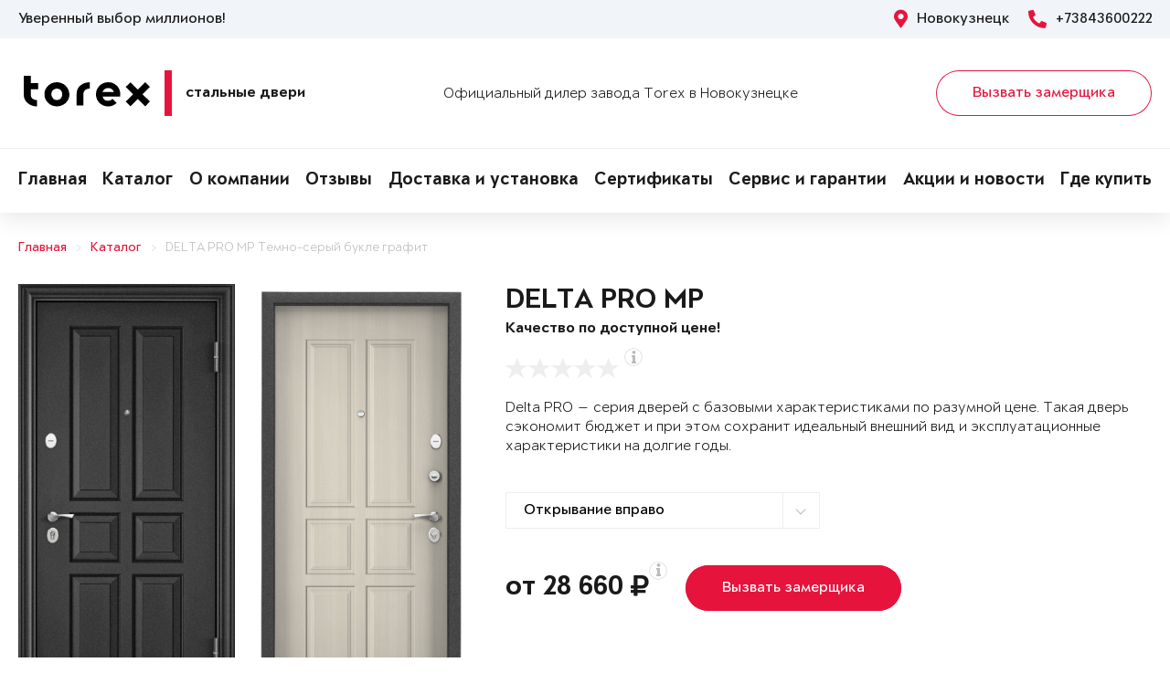

--- FILE ---
content_type: text/html; charset=UTF-8
request_url: https://torex142.ru/goods/dver-2065963/
body_size: 15069
content:
<!DOCTYPE html>
<html>
<head>
	<meta charset="utf-8">
	<meta http-equiv="x-ua-compatible" content="ie=edge">
	<meta http-equiv="Cache-Control" content="no-cache">
		<meta http-equiv="Content-type" content="text/html; charset=utf-8">

	<link rel="preconnect" href="https://cdn.jsdelivr.net/">
	<link rel="preconnect" href="https://script.marquiz.ru/">
	<link rel="preconnect" href="https://www.google-analytics.com/">
	<link rel="preconnect" href="https://mc.yandex.ru/">
	<link rel="preconnect" href="https://www.googletagmanager.com/">

	<link rel="preload" href="/templates/fonts/LitteraPlainLight.woff">
	<link rel="preload" href="/templates/fonts/LitteraPlainRegular.woff">
	<link rel="preload" href="/templates/fonts/LitteraPlainMedium.woff">
	<link rel="preload" href="/templates/fonts/LitteraPlainBold.woff">

	<meta http-equiv="Content-Type" content="text/html; charset=UTF-8" />
<meta name="description" content="Металлическая дверь Torex DELTA PRO MP Темно-серый букле графит VDM-1, Белый перламутр D6-34 в Новокузнецке &#128682; от 28660 руб." />
<meta property="og:title" content="DELTA PRO MP">
<meta property="og:description" content="Металлическая дверь Torex DELTA PRO MP Темно-серый букле графит VDM-1, Белый перламутр D6-34 в Новокузнецке &amp;#128682; от 28660 руб.">
<meta property="og:image" content="https://torex142.ru/upload/iblock/589/delta-pro-fc5af6f18668fed3f3c8aa5bf206d2cf.png">
<meta property="og:type" content="website">
<meta property="og:url" content="https://torex142.ru/goods/dver-2065963/">



<script type="text/javascript">var _ba = _ba || []; _ba.push(["aid", "6a6202579bab84a962c9295ae34d7309"]); _ba.push(["host", "torex142.ru"]); (function() {var ba = document.createElement("script"); ba.type = "text/javascript"; ba.async = true;ba.src = (document.location.protocol == "https:" ? "https://" : "http://") + "bitrix.info/ba.js";var s = document.getElementsByTagName("script")[0];s.parentNode.insertBefore(ba, s);})();</script>


    <title>Стальная дверь DELTA PRO MP Темно-серый букле графит VDM-1, Белый перламутр D6-34 Купить в Новокузнецке</title>
	<link rel="canonical" href="https://torex142.ru/goods/dver-2065963/" />

	<meta name="viewport" content="width=360, initial-scale=1">
	<meta name="theme-color" content="#1a1a1a">
	<script src="https://cdnjs.cloudflare.com/ajax/libs/jquery/3.3.1/jquery.min.js" crossorigin="anonymous"></script>
	<script src="https://cdnjs.cloudflare.com/ajax/libs/picturefill/3.0.3/picturefill.min.js" crossorigin="anonymous"></script>
	<script src="/templates/site/js/jquery.maskedinput.min.js" crossorigin="anonymous"></script>
	<script src="/templates/site/js/junzer.js" crossorigin="anonymous"></script>
	<link rel="stylesheet" type="text/css" href="/templates/site/css/style.css">
		<link rel="shortcut icon" type="image/x-icon" href="https://torex142.ru/favicon.png" />
    <link rel="icon" type="image/png" href="https://torex142.ru/favicon.png"> 
    <link href="/templates/pro.min.css" rel="stylesheet">
	<script src="https://www.google.com/recaptcha/api.js" async defer></script>
</head>
<body>
	<!-- Google Tag Manager -->
<noscript><iframe src='//www.googletagmanager.com/ns.html?id=GTM-W39RPPN'
height='0' width='0' style='display:none;visibility:hidden'></iframe></noscript>
<script>(function(w,d,s,l,i){w[l]=w[l]||[];w[l].push({'gtm.start':
new Date().getTime(),event:'gtm.js'});var f=d.getElementsByTagName(s)[0],
j=d.createElement(s),dl=l!='dataLayer'?'&l='+l:'';j.async=true;j.src=
'//www.googletagmanager.com/gtm.js?id='+i+dl;f.parentNode.insertBefore(j,f);
})(window,document,'script','dataLayer','GTM-W39RPPN');</script>
<!-- End Google Tag Manager -->	<header class="page-header !open">
				<div class="aside">
			<div class="container">
				<p>Уверенный выбор миллионов!</p>
				<div>
					<span><i class="fas fa-map-marker-alt"></i> Новокузнецк</span>
					<a href="tel:+73843600222"><i class="fas fa-phone-alt"></i> +73843600222</a>
				</div>
			</div>
		</div>
		<div class="main container">
			<span class="menu" data-open=".page-header">
				<i class="fal fa-bars"></i>
				<i class="fal fa-times"></i>
			</span>
			<a class="logo" href="/">
				<b>Стальные двери</b>
			</a>
			<div class="dealers">Официальный дилер завода Torex в Новокузнецке</div>
			<div class="panel">
				<span class="cp-btn-2 big" data-open=".modal#zakaz">Вызвать замерщика</span>
				<a href="tel:+73843600222" class="phone"><i class="fas fa-phone-alt"></i></a>
			</div>					
		</div>
		<div class="navigation">
			<nav class="container">
				<ul>
					<li><a href="/">Главная</a></li><li><a href="/goods/">Каталог</a></li><li><a href="/o-nas/">О компании</a></li><li><a href="/o-nas/otzyvy/">Отзывы</a></li><li><a href="/servis-i-garantii/delivery/">Доставка и установка</a></li><li><a href="/o-nas/sertifikaty/">Сертификаты</a></li><li><a href="/servis-i-garantii/">Сервис и гарантии</a></li><li><a href="/novosti/">Акции и новости</a></li><li><a href="/kontakty/">Где купить</a></li>				</ul>
			</nav>
		</div>
	</header><div class="cp-crumbs"><ul><li><a  href="https://torex142.ru/">Главная</a></li><li><a  href="https://torex142.ru/goods/">Каталог</a></li><li><a  href="https://torex142.ru/goods/dver-2065963/">DELTA PRO MP Темно-серый букле графит</a></li></ul></div>
    <link rel="stylesheet" type="text/css" href="/templates/site/css/page/catalog.css">
    <script src="/templates/site/js/page/catalog-element.js" crossorigin="anonymous"></script>


    <main itemscope itemtype="http://schema.org/Product" data-analytics-container="product">
    	<meta itemprop="brand" content="Torex">
        <meta itemprop="category" content="Delta PRO">
        <meta itemprop="name" content="DELTA PRO MP">
        <meta itemprop="model" content="DELTA PRO MP">
        <meta itemprop="image" content="https://torex142.ru/upload/iblock/589/delta-pro-fc5af6f18668fed3f3c8aa5bf206d2cf.png">
        <meta itemprop="description" content="Цвет фурнитуры: Хром; Нижний замок: BORDER K 4-3, с цилиндровым механизмом с вертушком и ключами с перфорацией, 4-го класса взломостойкости.; Верхний замок: BORDER ЗВ 8-8К.5, сувальдного типа 4-го класса взломостойкости.; А так же: Магнитный уплотнитель. Накладной порог из нержавеющей стали.; Утепление полотна: Минеральная плита высокой плотности">    	<div class="container">
			<section class="page-catalog-element-block-1"  
				data-analytics-item="product"
                data-analytics-item-name="DELTA PRO MP"
                data-analytics-item-id="2065963"
                data-analytics-item-price="28660">
				<div class="row">
					<div class="col-lg-5">
						<div class="row">
							<div class="col-6">
								<div class="page-catalog-element !mirror">
									<div>
										<img src="https://torex142.ru/upload/iblock/9bf/delta-pro-cac539c51f2a8a8f7d96ba95165f70d3.png" alt="DELTA PRO MP, Порошково-полимерное покрытие, VDM-1, Темно-серый букле графит в Новокузнецке" itemprop="contentUrl">
										<meta itemprop="name" content="DELTA PRO MP, Порошково-полимерное покрытие, VDM-1, Темно-серый букле графит в Новокузнецке">
                            			<meta itemprop="description" content="DELTA PRO MP, Порошково-полимерное покрытие, VDM-1, Темно-серый букле графит в Новокузнецке">
									</div>	
									<p>Рисунок: VDM-1</p>
								</div>
								<div class="page-catalog-filter-2">
									<div>Внешняя отделка</div>
									<div data-open=".page-catalog-filter-3" style="background-image: url(https://torex142.ru/upload/iblock/d6b/2adff847e7ff815d52b5c62c8bc70bb6.png);">
										<span><i class="fal fa-angle-right"></i></span>
									</div>
									<span>Цвет: Темно-серый букле графит</span>
								</div>
							</div>
							<div class="col-6">
								<div class="page-catalog-element !mirror">
									<div>
										<img src="https://torex142.ru/upload/iblock/589/delta-pro-fc5af6f18668fed3f3c8aa5bf206d2cf.png" alt="DELTA PRO MP, Панель MDF с ПВХ покрытием, D6-34, Белый перламутр в Новокузнецке" itemprop="contentUrl">
										<meta itemprop="name" content="DELTA PRO MP, Панель MDF с ПВХ покрытием, D6-34, Белый перламутр в Новокузнецке">
			                            <meta itemprop="description" content="DELTA PRO MP, Панель MDF с ПВХ покрытием, D6-34, Белый перламутр в Новокузнецке">
									</div>	
									<p>Рисунок: D6-34</p>
								</div>
								<div class="page-catalog-filter-2">
									<div>Внутренняя отделка</div>
									<div data-open=".page-catalog-filter-3" style="background-image: url(https://torex142.ru/upload/iblock/a7f/5890f41b903d69f22b10ce80a047f18d.png);">
										<span><i class="fal fa-angle-right"></i></span>
									</div>
									<span>Цвет: Белый перламутр</span>
								</div>
							</div>
						</div>
                        <div class="promo">
                            
                        </div>
					</div>
					<div class="col-lg-7">
						<h1>DELTA PRO MP</h1>
						<p class="subtitle">Качество по доступной цене!</p>
												<div class="page-catalog-rating" data-rating="0" itemprop="aggregateRating" itemscope itemtype="http://schema.org/AggregateRating">
							<div class="cp-star-1"></div>
							<div class="cp-star-1"></div>
							<div class="cp-star-1"></div>
							<div class="cp-star-1"></div>
							<div class="cp-star-1"></div>
							<div class="cp-info-1 bottom">
								<span><i class="fas fa-info"></i></span>
								<div>0 - средняя оценка моделей серии на основе отзывов покупателей</div>
							</div>
							<meta itemprop="ratingValue" content="0">
                            <meta itemprop="ratingCount" content="0">
                            <meta itemprop="worstRating" content="0">
                            <meta itemprop="bestRating" content="5">
						</div>
						<p class="description">Delta PRO — серия дверей с базовыми характеристиками по разумной цене. Такая дверь сэкономит бюджет и при этом сохранит идеальный внешний вид и эксплуатационные характеристики на долгие годы.
</p>
						<div class="page-catalog-params">
							<div class="row">
								<div class="col-lg-6">
									<select name="hinge">
	                                    <option value="R">Открывание вправо</option>
	                                    <option value="L">Открывание влево</option>
	                                </select>
								</div>
                                                   
							</div>
						</div>

						<div class="page-catalog-filter-3 !open">
							<span data-exit=".page-catalog-filter-3"><i class="fal fa-times"></i></span>
							<div>
								<div>Выбор отделки</div>
								<div>
									<div>
										<div>Внешняя отделка</div>
										<div>
                                            <div>Рисунок: <b>VDM-1</b></div>
                                            <div>Цвет: <b>Темно-серый букле графит</b></div>
                                        </div>
										<div>
                                            <div><span class="disabled" data-configuratorproduct="470605"><img src="https://torex142.ru/upload/iblock/785/delta-pro-b6a3c83b2c7eb9447f725f3644e3d57b.png" alt="Темно-серый букле графит в Новокузнецке"></span></div><div><span class="disabled" data-configuratorproduct="470639"><img src="https://torex142.ru/upload/iblock/c62/delta-pro-1eb57855ce9afc41119c6882513da851.png" alt="Букле коричневый в Новокузнецке"></span></div><div><span class="disabled" data-configuratorproduct="687770"><img src="https://torex142.ru/upload/iblock/99a/delta-pro-5041a23df6cc23cf231e1b71a585bc27.png" alt="Черный шелк в Новокузнецке"></span></div><div><span class="disabled" data-configuratorproduct="689961"><img src="https://torex142.ru/upload/iblock/d5e/delta-pro-eb3df789c0d191952791a5c9352821d4.png" alt="Черный шелк в Новокузнецке"></span></div><div><span class="disabled" data-configuratorproduct="841508"><img src="https://torex142.ru/upload/iblock/7b2/delta-pro-7ce3110c32d03a41dca2805b52bfe234.png" alt="ПВХ Бетон известковый в Новокузнецке"></span></div><div><span class="disabled" data-configuratorproduct="841450"><img src="https://torex142.ru/upload/iblock/1f7/delta-pro-667b65c13055842e3913211160a03f81.png" alt="ПВХ Бетон известковый в Новокузнецке"></span></div><div><span class="disabled" data-configuratorproduct="1904000"><img src="https://torex142.ru/upload/iblock/770/delta-pro-37b438b1257f2299d941826cf7b984d6.png" alt="Темно-серый букле графит в Новокузнецке"></span></div><div><span class="active" data-configuratorproduct="1989473"><img src="https://torex142.ru/upload/iblock/358/delta-pro-c55ed070b5e8516aa3ebc476efd18751.png" alt="Темно-серый букле графит в Новокузнецке"></span></div><div><span class="disabled" data-configuratorproduct="1989474"><img src="https://torex142.ru/upload/iblock/be7/delta-pro-0bc9b27de7409213d6a21213e690563f.png" alt="ПВХ Авокадо в Новокузнецке"></span></div><div><span class="disabled" data-configuratorproduct="1989475"><img src="https://torex142.ru/upload/iblock/f19/delta-pro-b59402419e6f1b308d93f3351862352c.png" alt="ПВХ Дуб коньяк в Новокузнецке"></span></div><div><span class="disabled" data-configuratorproduct="1989477"><img src="https://torex142.ru/upload/iblock/503/delta-pro-9c892d6ae7b19fa95a2167b9f1c773b3.png" alt="ПВХ Верде в Новокузнецке"></span></div><div><span class="disabled" data-configuratorproduct="1989484"><img src="https://torex142.ru/upload/iblock/e75/delta-pro-76503b57365dbbf5d96d2fb23d94e98d.png" alt="ПВХ Гриджио в Новокузнецке"></span></div><div><span class="disabled" data-configuratorproduct="2006422"><img src="https://torex142.ru/upload/iblock/f37/delta-pro-91913b9006b43bf12ce2bd878272982c.png" alt="ПВХ Гриджио в Новокузнецке"></span></div><div><span class="disabled" data-configuratorproduct="2006427"><img src="https://torex142.ru/upload/iblock/7c0/delta-pro-0f51c7887fb073864cc2575552b15e1e.png" alt="ПВХ Верде в Новокузнецке"></span></div><div><span class="disabled" data-configuratorproduct="2030058"><img src="https://torex142.ru/upload/iblock/b18/delta-pro-4199de2dca01fecc42e880a46e54d222.png" alt="ПВХ Черная шагрень в Новокузнецке"></span></div><div><span class="disabled" data-configuratorproduct="2030060"><img src="https://torex142.ru/upload/iblock/592/delta-pro-ae02d1b7344b7dba3fa0c50e824faf63.png" alt="ПВХ Оскуро в Новокузнецке"></span></div><div><span class="disabled" data-configuratorproduct="2030061"><img src="https://torex142.ru/upload/iblock/2db/delta-pro-b02c3f5170b9eeae8ec2614ab75b05c8.png" alt="ПВХ Черная шагрень в Новокузнецке"></span></div><div><span class="disabled" data-configuratorproduct="2030063"><img src="https://torex142.ru/upload/iblock/b50/delta-pro-eab94edf03ff891e7abe5974ce3cc1fc.png" alt="ПВХ Черная шагрень в Новокузнецке"></span></div><div><span class="disabled" data-configuratorproduct="2030064"><img src="https://torex142.ru/upload/iblock/68c/delta-pro-184d3fe219b46eb5c5636895906717e1.png" alt="ПВХ Бетон известковый в Новокузнецке"></span></div><div><span class="disabled" data-configuratorproduct="2030065"><img src="https://torex142.ru/upload/iblock/8e3/delta-pro-ac4258853018c9c2f444e1df01335d6b.png" alt="ПВХ Оскуро в Новокузнецке"></span></div><div><span class="disabled" data-configuratorproduct="2030066"><img src="https://torex142.ru/upload/iblock/aeb/delta-pro-5050b72701974e94073d2ce22a8d9a96.png" alt="ПВХ Черная шагрень в Новокузнецке"></span></div><div><span class="disabled" data-configuratorproduct="2030071"><img src="https://torex142.ru/upload/iblock/549/delta-pro-6862a1972d8bb8802853521bbcc75c6d.png" alt="ПВХ Верде в Новокузнецке"></span></div><div><span class="disabled" data-configuratorproduct="2030073"><img src="https://torex142.ru/upload/iblock/cd1/delta-pro-c9c588961057b213e32bfdf109754a07.png" alt="ПВХ Авокадо в Новокузнецке"></span></div><div><span class="disabled" data-configuratorproduct="2032182"><img src="https://torex142.ru/upload/iblock/27b/delta-pro-36ddf62a91d007a89df2da1d79deb339.png" alt="Черный шелк в Новокузнецке"></span></div><div><span class="disabled" data-configuratorproduct="2032185"><img src="https://torex142.ru/upload/iblock/a75/delta-pro-a1c7b8c427549e4378e43123083771d2.png" alt="Черный шелк в Новокузнецке"></span></div><div><span class="disabled" data-configuratorproduct="2032186"><img src="https://torex142.ru/upload/iblock/b93/delta-pro-54e4ad63bd2b082420c33ca461a25bd1.png" alt="Черный шелк в Новокузнецке"></span></div><div><span class="disabled" data-configuratorproduct="2086846"><img src="https://torex142.ru/upload/iblock/515/delta-pro-bc9261478f7b86594b8c65d1ad0dd68c.png" alt="Черный шелк в Новокузнецке"></span></div><div><span class="disabled" data-configuratorproduct="2106143"><img src="https://torex142.ru/upload/iblock/318/delta-pro-38792c27e0e260c9e1a6f27a1561a524.png" alt="Темно-серый букле графит в Новокузнецке"></span></div><div><span class="disabled" data-configuratorproduct="2147884"><img src="https://torex142.ru/upload/iblock/729/delta-pro-226c5ad3782839f5dfd994a4528d18c1.png" alt="Темно-серый букле графит в Новокузнецке"></span></div><div><span class="disabled" data-configuratorproduct="2453457"><img src="https://torex142.ru/upload/iblock/3b7/delta-pro-759e17f2e80aeedf3795e7d5f90521e9.png" alt="Букле коричневый в Новокузнецке"></span></div><div><span class="disabled" data-configuratorproduct="2456485"><img src="https://torex142.ru/upload/iblock/bb1/delta-pro-62112aade79d1138de0574baf18e7812.png" alt="ПВХ Бетон известковый в Новокузнецке"></span></div><div><span class="disabled" data-configuratorproduct="2477131"><img src="https://torex142.ru/upload/iblock/78f/delta-pro-8d45a99ab1c5b48d92f35265bcbe5e2b.png" alt="ПВХ Бетон известковый в Новокузнецке"></span></div><div><span class="disabled" data-configuratorproduct="2477463"><img src="https://torex142.ru/upload/iblock/950/delta-pro-df9868d3b9ac642827fd2d7dda622ac4.png" alt="Черный шелк в Новокузнецке"></span></div><div><span class="disabled" data-configuratorproduct="3921029"><img src="https://torex142.ru/upload/iblock/8bd/delta-pro-7f1ce153e7703b8d538ad9b2b7fd3eda.png" alt="ПВХ Астана Табачный в Новокузнецке"></span></div><div><span class="disabled" data-configuratorproduct="3921041"><img src="https://torex142.ru/upload/iblock/66b/delta-pro-54aa99b82ed9c25b4a7697dbdf57872d.png" alt="ПВХ Оскуро в Новокузнецке"></span></div><div><span class="disabled" data-configuratorproduct="3920819"><img src="https://torex142.ru/upload/iblock/9a6/delta-pro-a0aa5ad0db7294fd6978b137bf0e744b.png" alt="ПВХ Лиственница темная в Новокузнецке"></span></div><div><span class="disabled" data-configuratorproduct="3920840"><img src="https://torex142.ru/upload/iblock/4b4/delta-pro-ebf842915041a2a9c3e4add66ff97594.png" alt="ПВХ Холст вулканический в Новокузнецке"></span></div><div><span class="disabled" data-configuratorproduct="3920628"><img src="https://torex142.ru/upload/iblock/6ad/delta-pro-0c9a4eeab18330c84e7043547d209ae6.png" alt="Темно-серый букле графит в Новокузнецке"></span></div>                              
                                        </div>
									</div>
									<div>
										<div>Внутренняя отделка</div>
										<div>
                                            <div>Рисунок: <b>D6-34</b></div>
                                            <div>Цвет: <b>Белый перламутр</b></div>
                                        </div>
										<div>
                                            <div><span class="disabled" data-configuratorproduct="470605"><img src="https://torex142.ru/upload/iblock/a51/delta-pro-272a3268a4d3ae55ce5341172bbbd006.png" alt="ПВХ Черная шагрень в Новокузнецке"></span></div><div><span class="disabled" data-configuratorproduct="470639"><img src="https://torex142.ru/upload/iblock/848/delta-pro-da758351f1ee15b7f89e64629546a9ce.png" alt="Лиственница белая (арт. ПВХ Лиственница белая) в Новокузнецке"></span></div><div><span class="disabled" data-configuratorproduct="687770"><img src="https://torex142.ru/upload/iblock/f02/delta-pro-86438289e978aab4932dbdcb2c8a1ca7.png" alt="Лиственница белая (арт. ПВХ Лиственница белая) в Новокузнецке"></span></div><div><span class="disabled" data-configuratorproduct="689961"><img src="https://torex142.ru/upload/iblock/9cf/delta-pro-70940039e54a8691718c4222c5df54bf.png" alt="ПВХ Оскуро в Новокузнецке"></span></div><div><span class="disabled" data-configuratorproduct="700459"><img src="https://torex142.ru/upload/iblock/89b/delta-pro-714a2637de152b6ad7c883b0ea10962f.png" alt="Лиственница белая (арт. ПВХ Лиственница белая) в Новокузнецке"></span></div><div><span class="disabled" data-configuratorproduct="839361"><img src="https://torex142.ru/upload/iblock/95b/delta-pro-fe2604fa849aba8e1232b08ede8dcd80.png" alt="ПВХ Бьянко в Новокузнецке"></span></div><div><span class="disabled" data-configuratorproduct="841508"><img src="https://torex142.ru/upload/iblock/270/delta-pro-c0fbd0dabc29b4c1acfcc3f69c2d2aee.png" alt="ПВХ Бетон известковый в Новокузнецке"></span></div><div><span class="disabled" data-configuratorproduct="841450"><img src="https://torex142.ru/upload/iblock/03d/delta-pro-3bfc36025627b9d64ff52760c6cea333.png" alt="ПВХ Бетон известковый в Новокузнецке"></span></div><div><span class="disabled" data-configuratorproduct="1263247"><img src="https://torex142.ru/upload/iblock/cfe/delta-pro-fbabaa4715a4a1f3af56647756247375.png" alt="Лиственница белая (арт. ПВХ Лиственница белая) в Новокузнецке"></span></div><div><span class="disabled" data-configuratorproduct="1263264"><img src="https://torex142.ru/upload/iblock/a89/delta-pro-b1bf5465732ba5b3333d3fdabdca338f.png" alt="ПВХ Лиственница крем в Новокузнецке"></span></div><div><span class="disabled" data-configuratorproduct="1904000"><img src="https://torex142.ru/upload/iblock/ffd/delta-pro-d43348146bb2d189f60e893e1bcc84cf.png" alt="ПВХ Бетон известковый в Новокузнецке"></span></div><div><span class="disabled" data-configuratorproduct="1904001"><img src="https://torex142.ru/upload/iblock/016/delta-pro-557302d6138084faf246905de0771503.png" alt="ПВХ Дуб коньяк в Новокузнецке"></span></div><div><span class="disabled" data-configuratorproduct="1947637"><img src="https://torex142.ru/upload/iblock/fe9/delta-pro-a1b0c135601d1890069e5715344f26ca.png" alt="Лиственница белая (арт. ПВХ Лиственница белая) в Новокузнецке"></span></div><div><span class="disabled" data-configuratorproduct="1971621"><img src="https://torex142.ru/upload/iblock/95e/delta-pro-bd2639ce3383b13e76da1e5aaf793970.png" alt="ПВХ Дуб коньяк в Новокузнецке"></span></div><div><span class="" data-configuratorproduct="1989473"><img src="https://torex142.ru/upload/iblock/e7e/delta-pro-354b3a478050b0649b2f44df2e92b110.png" alt="ПВХ Лиственница темная в Новокузнецке"></span></div><div><span class="disabled" data-configuratorproduct="1989474"><img src="https://torex142.ru/upload/iblock/8c0/delta-pro-03db2999d0d26a90b8bce96bfb2ff6ff.png" alt="ПВХ Холст латте в Новокузнецке"></span></div><div><span class="disabled" data-configuratorproduct="1989475"><img src="https://torex142.ru/upload/iblock/2e1/delta-pro-6159671d67e0f84044a6399bb947361d.png" alt="ПВХ Бетон известковый в Новокузнецке"></span></div><div><span class="disabled" data-configuratorproduct="1989477"><img src="https://torex142.ru/upload/iblock/c9d/delta-pro-38ccf93641583595504bdb6a2122dc46.png" alt="ПВХ Бьянко в Новокузнецке"></span></div><div><span class="disabled" data-configuratorproduct="1989478"><img src="https://torex142.ru/upload/iblock/730/delta-pro-ef10d9aad8da289a64e11281b446e70c.png" alt="ПВХ Дуб Янтарь Горизонт в Новокузнецке"></span></div><div><span class="disabled" data-configuratorproduct="1989484"><img src="https://torex142.ru/upload/iblock/a96/delta-pro-180ff822fe7bd3cbd6746131e045218a.png" alt="Лиственница белая (арт. ПВХ Лиственница белая) в Новокузнецке"></span></div><div><span class="disabled" data-configuratorproduct="2006422"><img src="https://torex142.ru/upload/iblock/720/delta-pro-90e6717d7346e4d291f1ee299e098fd6.png" alt="ПВХ Гриджио в Новокузнецке"></span></div><div><span class="disabled" data-configuratorproduct="2006427"><img src="https://torex142.ru/upload/iblock/c93/delta-pro-56f88d772e0b2b71a9358f11be88d1e5.png" alt="ПВХ Верде в Новокузнецке"></span></div><div><span class="disabled" data-configuratorproduct="2027148"><img src="https://torex142.ru/upload/iblock/b5a/delta-pro-4b36aa61c023b9c09a5c0dbdbfd4aeb6.png" alt="ПВХ Бетон известковый в Новокузнецке"></span></div><div><span class="disabled" data-configuratorproduct="2030053"><img src="https://torex142.ru/upload/iblock/8e9/delta-pro-afe6c81c13fdcd33265b0e367552b6a2.png" alt="ПВХ Бьянко в Новокузнецке"></span></div><div><span class="disabled" data-configuratorproduct="2030058"><img src="https://torex142.ru/upload/iblock/697/delta-pro-98023c7a9dc2c39bba37efdbd07540e5.png" alt="ПВХ Бьянко в Новокузнецке"></span></div><div><span class="disabled" data-configuratorproduct="2030061"><img src="https://torex142.ru/upload/iblock/b40/delta-pro-70c9fa0f241863769a4244f368911f28.png" alt="ПВХ Бьянко в Новокузнецке"></span></div><div><span class="disabled" data-configuratorproduct="2030066"><img src="https://torex142.ru/upload/iblock/5c1/delta-pro-1cae8d191a6d2c6a68c97273fc609e17.png" alt="ПВХ Бьянко в Новокузнецке"></span></div><div><span class="disabled" data-configuratorproduct="2030071"><img src="https://torex142.ru/upload/iblock/d59/delta-pro-15500c879f1fb76a1d9c3a9a00240baf.png" alt="ПВХ Ферро в Новокузнецке"></span></div><div><span class="disabled" data-configuratorproduct="2030074"><img src="https://torex142.ru/upload/iblock/a55/delta-pro-5d26abc3a1ee0e2ca923bc718265f180.png" alt="ПВХ Ферро в Новокузнецке"></span></div><div><span class="disabled" data-configuratorproduct="2032182"><img src="https://torex142.ru/upload/iblock/dfb/delta-pro-d4d88690b4d06614edc814a6e2fbd6ea.png" alt="ПВХ Бьянко в Новокузнецке"></span></div><div><span class="disabled" data-configuratorproduct="2032184"><img src="https://torex142.ru/upload/iblock/2b2/delta-pro-11b192f6209b01ed4592a25a33ddcd1a.png" alt="ПВХ Лиственница крем в Новокузнецке"></span></div><div><span class="disabled" data-configuratorproduct="2032185"><img src="https://torex142.ru/upload/iblock/ab5/delta-pro-058ce8e373ebdcb398ac04b0fea5d598.png" alt="ПВХ Дуб белый матовый в Новокузнецке"></span></div><div><span class="active" data-configuratorproduct="2065963"><img src="https://torex142.ru/upload/iblock/589/delta-pro-fc5af6f18668fed3f3c8aa5bf206d2cf.png" alt="Белый перламутр в Новокузнецке"></span></div><div><span class="disabled" data-configuratorproduct="2086846"><img src="https://torex142.ru/upload/iblock/358/delta-pro-32b2cb6d7b307b76b2c6fc38e82a0cfd.png" alt="ПВХ Дуб Янтарь Горизонт в Новокузнецке"></span></div><div><span class="disabled" data-configuratorproduct="2106143"><img src="https://torex142.ru/upload/iblock/efa/delta-pro-a05b080ea31f199921f3d809a16ad933.png" alt="Белый перламутр в Новокузнецке"></span></div><div><span class="disabled" data-configuratorproduct="2147884"><img src="https://torex142.ru/upload/iblock/7a1/delta-pro-7ad4321af22326aaea10c99dcd815a29.png" alt="Белый перламутр в Новокузнецке"></span></div><div><span class="disabled" data-configuratorproduct="2147886"><img src="https://torex142.ru/upload/iblock/e68/delta-pro-501eef6d350324a64d86e50f3234f9a3.png" alt="ПВХ Лиственница темная в Новокузнецке"></span></div><div><span class="" data-configuratorproduct="2230414"><img src="https://torex142.ru/upload/iblock/5e1/delta-pro-5cd4153058ddadd0e5501480a1290dea.png" alt="ПВХ Лиственница темная в Новокузнецке"></span></div><div><span class="disabled" data-configuratorproduct="2453457"><img src="https://torex142.ru/upload/iblock/2cd/delta-pro-2d31d5373bf47c278ba882bfbd3d79b7.png" alt="ПВХ Дуб белый матовый в Новокузнецке"></span></div><div><span class="disabled" data-configuratorproduct="2477037"><img src="https://torex142.ru/upload/iblock/e47/delta-pro-54a6a92c6a02202a12798cd5c75a0585.png" alt="ПВХ Лиственница темная в Новокузнецке"></span></div><div><span class="disabled" data-configuratorproduct="2477054"><img src="https://torex142.ru/upload/iblock/3c8/delta-pro-b6199f083c9463f3598462a20617f1dd.png" alt="ПВХ Бьянко в Новокузнецке"></span></div><div><span class="disabled" data-configuratorproduct="3921029"><img src="https://torex142.ru/upload/iblock/560/delta-pro-10a3fc261c593892d9a88d0f3e237e57.png" alt="ПВХ Лиственница крем в Новокузнецке"></span></div><div><span class="disabled" data-configuratorproduct="3921041"><img src="https://torex142.ru/upload/iblock/159/delta-pro-9da15057943f02b3a5e8192d778f5e15.png" alt="ПВХ Крема в Новокузнецке"></span></div><div><span class="disabled" data-configuratorproduct="3920819"><img src="https://torex142.ru/upload/iblock/2a2/delta-pro-7d7313306e3bfb6b013d1061f910c478.png" alt="ПВХ Дуб Песок Горизонт в Новокузнецке"></span></div><div><span class="disabled" data-configuratorproduct="3920840"><img src="https://torex142.ru/upload/iblock/3ee/delta-pro-6a8aabfc52e6ecdfa31cb9bb48952d94.png" alt="ПВХ Холст латте в Новокузнецке"></span></div><div><span class="disabled" data-configuratorproduct="3920628"><img src="https://torex142.ru/upload/iblock/798/delta-pro-2f02cf96c2eb6b43c77b11c3a3f62f64.png" alt="ПВХ Бетон известковый в Новокузнецке"></span></div><div><span class="disabled" data-configuratorproduct="3920630"><img src="https://torex142.ru/upload/iblock/437/delta-pro-2756696902987728764cb829caa54cd3.png" alt="ПВХ Дуб белый матовый в Новокузнецке"></span></div><div><span class="disabled" data-configuratorproduct="3920634"><img src="https://torex142.ru/upload/iblock/6f6/delta-pro-5f525f37f31245c0cddcc653ad5e7343.png" alt="Белый (арт. КТ Белый) в Новокузнецке"></span></div>                            
                                        </div>
									</div>
								</div>
							</div>
						</div>

                        <div class="modal !open" id="viewsConstructor">
                            <div class="mod-xl-12">
                                <span data-exit=".modal#viewsConstructor"><i class="fal fa-times"></i></span>
                                <div>
                                    <div class="tab-container product-tab-container" data-tab-container="preview">
                                        <div class="product-preview-right">
                                            <ul class="product-preview-tabs" data-product-preview-tabs="true">
                                                <li>
                                                    <a href="#doors" class="active" title="Двери">Двери</a>
                                                </li>
                                                <li>
                                                    <a href="#interiors" title="Интерьеры">Интерьеры</a>
                                                </li>
                                            </ul>
                                            <div class="product-preview-tab-content" data-preview-tab="doors" style="display: block;">
                                                <div class="product-preview-selector">
                                                    Показывать
                                                    <a href="#" class="active" data-switch-product-preview="outer" title="наружные">наружные</a>
                                                    и
                                                    <a href="#" data-switch-product-preview="inner" title="внутренние">внутренние</a>
                                                </div>
                                                <div class="product-related-preview" data-product-related-preview="outer" style="display: block;">
                                                    <div class="hide-s" data-constructor-selector="big">
                                                        <div class="product-preview-subheader hide-s">
                                                            Наружные
                                                        </div>
                                                        <div class="product-preview-items clear-spaces">
                                                            <a href="https://torex142.ru/upload/iblock/785/delta-pro-b6a3c83b2c7eb9447f725f3644e3d57b.png" class="door" title="DELTA PRO MP"><img src="https://torex142.ru/upload/iblock/785/delta-pro-b6a3c83b2c7eb9447f725f3644e3d57b.png" alt="DELTA PRO MP"></a><a href="https://torex142.ru/upload/iblock/c62/delta-pro-1eb57855ce9afc41119c6882513da851.png" class="door" title="DELTA PRO MP"><img src="https://torex142.ru/upload/iblock/c62/delta-pro-1eb57855ce9afc41119c6882513da851.png" alt="DELTA PRO MP"></a><a href="https://torex142.ru/upload/iblock/99a/delta-pro-5041a23df6cc23cf231e1b71a585bc27.png" class="door" title="DELTA PRO MP"><img src="https://torex142.ru/upload/iblock/99a/delta-pro-5041a23df6cc23cf231e1b71a585bc27.png" alt="DELTA PRO MP"></a><a href="https://torex142.ru/upload/iblock/d5e/delta-pro-eb3df789c0d191952791a5c9352821d4.png" class="door" title="DELTA PRO MP"><img src="https://torex142.ru/upload/iblock/d5e/delta-pro-eb3df789c0d191952791a5c9352821d4.png" alt="DELTA PRO MP"></a><a href="https://torex142.ru/upload/iblock/7b2/delta-pro-7ce3110c32d03a41dca2805b52bfe234.png" class="door" title="DELTA PRO PP"><img src="https://torex142.ru/upload/iblock/7b2/delta-pro-7ce3110c32d03a41dca2805b52bfe234.png" alt="DELTA PRO PP"></a><a href="https://torex142.ru/upload/iblock/1f7/delta-pro-667b65c13055842e3913211160a03f81.png" class="door" title="DELTA PRO PP"><img src="https://torex142.ru/upload/iblock/1f7/delta-pro-667b65c13055842e3913211160a03f81.png" alt="DELTA PRO PP"></a><a href="https://torex142.ru/upload/iblock/770/delta-pro-37b438b1257f2299d941826cf7b984d6.png" class="door" title="DELTA PRO MP"><img src="https://torex142.ru/upload/iblock/770/delta-pro-37b438b1257f2299d941826cf7b984d6.png" alt="DELTA PRO MP"></a><a href="https://torex142.ru/upload/iblock/358/delta-pro-c55ed070b5e8516aa3ebc476efd18751.png" class="door active" title="DELTA PRO MP"><img src="https://torex142.ru/upload/iblock/358/delta-pro-c55ed070b5e8516aa3ebc476efd18751.png" alt="DELTA PRO MP"></a><a href="https://torex142.ru/upload/iblock/be7/delta-pro-0bc9b27de7409213d6a21213e690563f.png" class="door" title="DELTA PRO PP"><img src="https://torex142.ru/upload/iblock/be7/delta-pro-0bc9b27de7409213d6a21213e690563f.png" alt="DELTA PRO PP"></a><a href="https://torex142.ru/upload/iblock/f19/delta-pro-b59402419e6f1b308d93f3351862352c.png" class="door" title="DELTA PRO PP"><img src="https://torex142.ru/upload/iblock/f19/delta-pro-b59402419e6f1b308d93f3351862352c.png" alt="DELTA PRO PP"></a><a href="https://torex142.ru/upload/iblock/503/delta-pro-9c892d6ae7b19fa95a2167b9f1c773b3.png" class="door" title="DELTA PRO PP"><img src="https://torex142.ru/upload/iblock/503/delta-pro-9c892d6ae7b19fa95a2167b9f1c773b3.png" alt="DELTA PRO PP"></a><a href="https://torex142.ru/upload/iblock/e75/delta-pro-76503b57365dbbf5d96d2fb23d94e98d.png" class="door" title="DELTA PRO PP"><img src="https://torex142.ru/upload/iblock/e75/delta-pro-76503b57365dbbf5d96d2fb23d94e98d.png" alt="DELTA PRO PP"></a><a href="https://torex142.ru/upload/iblock/f37/delta-pro-91913b9006b43bf12ce2bd878272982c.png" class="door" title="DELTA PRO PP"><img src="https://torex142.ru/upload/iblock/f37/delta-pro-91913b9006b43bf12ce2bd878272982c.png" alt="DELTA PRO PP"></a><a href="https://torex142.ru/upload/iblock/7c0/delta-pro-0f51c7887fb073864cc2575552b15e1e.png" class="door" title="DELTA PRO PP"><img src="https://torex142.ru/upload/iblock/7c0/delta-pro-0f51c7887fb073864cc2575552b15e1e.png" alt="DELTA PRO PP"></a><a href="https://torex142.ru/upload/iblock/b18/delta-pro-4199de2dca01fecc42e880a46e54d222.png" class="door" title="DELTA PRO PP"><img src="https://torex142.ru/upload/iblock/b18/delta-pro-4199de2dca01fecc42e880a46e54d222.png" alt="DELTA PRO PP"></a><a href="https://torex142.ru/upload/iblock/592/delta-pro-ae02d1b7344b7dba3fa0c50e824faf63.png" class="door" title="DELTA PRO PP"><img src="https://torex142.ru/upload/iblock/592/delta-pro-ae02d1b7344b7dba3fa0c50e824faf63.png" alt="DELTA PRO PP"></a><a href="https://torex142.ru/upload/iblock/2db/delta-pro-b02c3f5170b9eeae8ec2614ab75b05c8.png" class="door" title="DELTA PRO PP"><img src="https://torex142.ru/upload/iblock/2db/delta-pro-b02c3f5170b9eeae8ec2614ab75b05c8.png" alt="DELTA PRO PP"></a><a href="https://torex142.ru/upload/iblock/b50/delta-pro-eab94edf03ff891e7abe5974ce3cc1fc.png" class="door" title="DELTA PRO PP"><img src="https://torex142.ru/upload/iblock/b50/delta-pro-eab94edf03ff891e7abe5974ce3cc1fc.png" alt="DELTA PRO PP"></a><a href="https://torex142.ru/upload/iblock/68c/delta-pro-184d3fe219b46eb5c5636895906717e1.png" class="door" title="DELTA PRO PP"><img src="https://torex142.ru/upload/iblock/68c/delta-pro-184d3fe219b46eb5c5636895906717e1.png" alt="DELTA PRO PP"></a><a href="https://torex142.ru/upload/iblock/8e3/delta-pro-ac4258853018c9c2f444e1df01335d6b.png" class="door" title="DELTA PRO PP"><img src="https://torex142.ru/upload/iblock/8e3/delta-pro-ac4258853018c9c2f444e1df01335d6b.png" alt="DELTA PRO PP"></a><a href="https://torex142.ru/upload/iblock/aeb/delta-pro-5050b72701974e94073d2ce22a8d9a96.png" class="door" title="DELTA PRO PP"><img src="https://torex142.ru/upload/iblock/aeb/delta-pro-5050b72701974e94073d2ce22a8d9a96.png" alt="DELTA PRO PP"></a><a href="https://torex142.ru/upload/iblock/549/delta-pro-6862a1972d8bb8802853521bbcc75c6d.png" class="door" title="DELTA PRO PP"><img src="https://torex142.ru/upload/iblock/549/delta-pro-6862a1972d8bb8802853521bbcc75c6d.png" alt="DELTA PRO PP"></a><a href="https://torex142.ru/upload/iblock/cd1/delta-pro-c9c588961057b213e32bfdf109754a07.png" class="door" title="DELTA PRO PP"><img src="https://torex142.ru/upload/iblock/cd1/delta-pro-c9c588961057b213e32bfdf109754a07.png" alt="DELTA PRO PP"></a><a href="https://torex142.ru/upload/iblock/27b/delta-pro-36ddf62a91d007a89df2da1d79deb339.png" class="door" title="DELTA PRO MP"><img src="https://torex142.ru/upload/iblock/27b/delta-pro-36ddf62a91d007a89df2da1d79deb339.png" alt="DELTA PRO MP"></a><a href="https://torex142.ru/upload/iblock/a75/delta-pro-a1c7b8c427549e4378e43123083771d2.png" class="door" title="DELTA PRO MP"><img src="https://torex142.ru/upload/iblock/a75/delta-pro-a1c7b8c427549e4378e43123083771d2.png" alt="DELTA PRO MP"></a><a href="https://torex142.ru/upload/iblock/b93/delta-pro-54e4ad63bd2b082420c33ca461a25bd1.png" class="door" title="DELTA PRO MP"><img src="https://torex142.ru/upload/iblock/b93/delta-pro-54e4ad63bd2b082420c33ca461a25bd1.png" alt="DELTA PRO MP"></a><a href="https://torex142.ru/upload/iblock/515/delta-pro-bc9261478f7b86594b8c65d1ad0dd68c.png" class="door" title="DELTA PRO MP"><img src="https://torex142.ru/upload/iblock/515/delta-pro-bc9261478f7b86594b8c65d1ad0dd68c.png" alt="DELTA PRO MP"></a><a href="https://torex142.ru/upload/iblock/318/delta-pro-38792c27e0e260c9e1a6f27a1561a524.png" class="door" title="DELTA PRO MP"><img src="https://torex142.ru/upload/iblock/318/delta-pro-38792c27e0e260c9e1a6f27a1561a524.png" alt="DELTA PRO MP"></a><a href="https://torex142.ru/upload/iblock/729/delta-pro-226c5ad3782839f5dfd994a4528d18c1.png" class="door" title="DELTA PRO MP"><img src="https://torex142.ru/upload/iblock/729/delta-pro-226c5ad3782839f5dfd994a4528d18c1.png" alt="DELTA PRO MP"></a><a href="https://torex142.ru/upload/iblock/3b7/delta-pro-759e17f2e80aeedf3795e7d5f90521e9.png" class="door" title="DELTA PRO MP"><img src="https://torex142.ru/upload/iblock/3b7/delta-pro-759e17f2e80aeedf3795e7d5f90521e9.png" alt="DELTA PRO MP"></a><a href="https://torex142.ru/upload/iblock/bb1/delta-pro-62112aade79d1138de0574baf18e7812.png" class="door" title="DELTA PRO PP"><img src="https://torex142.ru/upload/iblock/bb1/delta-pro-62112aade79d1138de0574baf18e7812.png" alt="DELTA PRO PP"></a><a href="https://torex142.ru/upload/iblock/78f/delta-pro-8d45a99ab1c5b48d92f35265bcbe5e2b.png" class="door" title="DELTA PRO PP"><img src="https://torex142.ru/upload/iblock/78f/delta-pro-8d45a99ab1c5b48d92f35265bcbe5e2b.png" alt="DELTA PRO PP"></a><a href="https://torex142.ru/upload/iblock/950/delta-pro-df9868d3b9ac642827fd2d7dda622ac4.png" class="door" title="DELTA PRO MP"><img src="https://torex142.ru/upload/iblock/950/delta-pro-df9868d3b9ac642827fd2d7dda622ac4.png" alt="DELTA PRO MP"></a><a href="https://torex142.ru/upload/iblock/8bd/delta-pro-7f1ce153e7703b8d538ad9b2b7fd3eda.png" class="door" title="DELTA PRO PP"><img src="https://torex142.ru/upload/iblock/8bd/delta-pro-7f1ce153e7703b8d538ad9b2b7fd3eda.png" alt="DELTA PRO PP"></a><a href="https://torex142.ru/upload/iblock/66b/delta-pro-54aa99b82ed9c25b4a7697dbdf57872d.png" class="door" title="DELTA PRO PP"><img src="https://torex142.ru/upload/iblock/66b/delta-pro-54aa99b82ed9c25b4a7697dbdf57872d.png" alt="DELTA PRO PP"></a><a href="https://torex142.ru/upload/iblock/9a6/delta-pro-a0aa5ad0db7294fd6978b137bf0e744b.png" class="door" title="DELTA PRO PP"><img src="https://torex142.ru/upload/iblock/9a6/delta-pro-a0aa5ad0db7294fd6978b137bf0e744b.png" alt="DELTA PRO PP"></a><a href="https://torex142.ru/upload/iblock/4b4/delta-pro-ebf842915041a2a9c3e4add66ff97594.png" class="door" title="DELTA PRO PP"><img src="https://torex142.ru/upload/iblock/4b4/delta-pro-ebf842915041a2a9c3e4add66ff97594.png" alt="DELTA PRO PP"></a><a href="https://torex142.ru/upload/iblock/6ad/delta-pro-0c9a4eeab18330c84e7043547d209ae6.png" class="door" title="DELTA PRO MP"><img src="https://torex142.ru/upload/iblock/6ad/delta-pro-0c9a4eeab18330c84e7043547d209ae6.png" alt="DELTA PRO MP"></a>  
                                                        </div>
                                                    </div>
                                                </div>
                                                <div class="product-related-preview" data-product-related-preview="inner">
                                                    <div class="hide-s" data-constructor-selector="big">
                                                        <div class="product-preview-subheader">
                                                            Внутренние
                                                        </div>
                                                        <div class="product-preview-items clear-spaces">
                                                            <a href="https://torex142.ru/upload/iblock/a51/delta-pro-272a3268a4d3ae55ce5341172bbbd006.png" class="door" title="DELTA PRO MP"><img src="https://torex142.ru/upload/iblock/a51/delta-pro-272a3268a4d3ae55ce5341172bbbd006.png" alt="DELTA PRO MP"></a><a href="https://torex142.ru/upload/iblock/848/delta-pro-da758351f1ee15b7f89e64629546a9ce.png" class="door" title="DELTA PRO MP"><img src="https://torex142.ru/upload/iblock/848/delta-pro-da758351f1ee15b7f89e64629546a9ce.png" alt="DELTA PRO MP"></a><a href="https://torex142.ru/upload/iblock/f02/delta-pro-86438289e978aab4932dbdcb2c8a1ca7.png" class="door" title="DELTA PRO MP"><img src="https://torex142.ru/upload/iblock/f02/delta-pro-86438289e978aab4932dbdcb2c8a1ca7.png" alt="DELTA PRO MP"></a><a href="https://torex142.ru/upload/iblock/9cf/delta-pro-70940039e54a8691718c4222c5df54bf.png" class="door" title="DELTA PRO MP"><img src="https://torex142.ru/upload/iblock/9cf/delta-pro-70940039e54a8691718c4222c5df54bf.png" alt="DELTA PRO MP"></a><a href="https://torex142.ru/upload/iblock/89b/delta-pro-714a2637de152b6ad7c883b0ea10962f.png" class="door" title="DELTA PRO MP"><img src="https://torex142.ru/upload/iblock/89b/delta-pro-714a2637de152b6ad7c883b0ea10962f.png" alt="DELTA PRO MP"></a><a href="https://torex142.ru/upload/iblock/95b/delta-pro-fe2604fa849aba8e1232b08ede8dcd80.png" class="door" title="DELTA PRO MP"><img src="https://torex142.ru/upload/iblock/95b/delta-pro-fe2604fa849aba8e1232b08ede8dcd80.png" alt="DELTA PRO MP"></a><a href="https://torex142.ru/upload/iblock/270/delta-pro-c0fbd0dabc29b4c1acfcc3f69c2d2aee.png" class="door" title="DELTA PRO PP"><img src="https://torex142.ru/upload/iblock/270/delta-pro-c0fbd0dabc29b4c1acfcc3f69c2d2aee.png" alt="DELTA PRO PP"></a><a href="https://torex142.ru/upload/iblock/03d/delta-pro-3bfc36025627b9d64ff52760c6cea333.png" class="door" title="DELTA PRO PP"><img src="https://torex142.ru/upload/iblock/03d/delta-pro-3bfc36025627b9d64ff52760c6cea333.png" alt="DELTA PRO PP"></a><a href="https://torex142.ru/upload/iblock/cfe/delta-pro-fbabaa4715a4a1f3af56647756247375.png" class="door" title="DELTA PRO MP"><img src="https://torex142.ru/upload/iblock/cfe/delta-pro-fbabaa4715a4a1f3af56647756247375.png" alt="DELTA PRO MP"></a><a href="https://torex142.ru/upload/iblock/a89/delta-pro-b1bf5465732ba5b3333d3fdabdca338f.png" class="door" title="DELTA PRO MP"><img src="https://torex142.ru/upload/iblock/a89/delta-pro-b1bf5465732ba5b3333d3fdabdca338f.png" alt="DELTA PRO MP"></a><a href="https://torex142.ru/upload/iblock/ffd/delta-pro-d43348146bb2d189f60e893e1bcc84cf.png" class="door" title="DELTA PRO MP"><img src="https://torex142.ru/upload/iblock/ffd/delta-pro-d43348146bb2d189f60e893e1bcc84cf.png" alt="DELTA PRO MP"></a><a href="https://torex142.ru/upload/iblock/016/delta-pro-557302d6138084faf246905de0771503.png" class="door" title="DELTA PRO MP"><img src="https://torex142.ru/upload/iblock/016/delta-pro-557302d6138084faf246905de0771503.png" alt="DELTA PRO MP"></a><a href="https://torex142.ru/upload/iblock/fe9/delta-pro-a1b0c135601d1890069e5715344f26ca.png" class="door" title="DELTA PRO MP"><img src="https://torex142.ru/upload/iblock/fe9/delta-pro-a1b0c135601d1890069e5715344f26ca.png" alt="DELTA PRO MP"></a><a href="https://torex142.ru/upload/iblock/95e/delta-pro-bd2639ce3383b13e76da1e5aaf793970.png" class="door" title="DELTA PRO MP"><img src="https://torex142.ru/upload/iblock/95e/delta-pro-bd2639ce3383b13e76da1e5aaf793970.png" alt="DELTA PRO MP"></a><a href="https://torex142.ru/upload/iblock/e7e/delta-pro-354b3a478050b0649b2f44df2e92b110.png" class="door" title="DELTA PRO MP"><img src="https://torex142.ru/upload/iblock/e7e/delta-pro-354b3a478050b0649b2f44df2e92b110.png" alt="DELTA PRO MP"></a><a href="https://torex142.ru/upload/iblock/8c0/delta-pro-03db2999d0d26a90b8bce96bfb2ff6ff.png" class="door" title="DELTA PRO PP"><img src="https://torex142.ru/upload/iblock/8c0/delta-pro-03db2999d0d26a90b8bce96bfb2ff6ff.png" alt="DELTA PRO PP"></a><a href="https://torex142.ru/upload/iblock/2e1/delta-pro-6159671d67e0f84044a6399bb947361d.png" class="door" title="DELTA PRO PP"><img src="https://torex142.ru/upload/iblock/2e1/delta-pro-6159671d67e0f84044a6399bb947361d.png" alt="DELTA PRO PP"></a><a href="https://torex142.ru/upload/iblock/c9d/delta-pro-38ccf93641583595504bdb6a2122dc46.png" class="door" title="DELTA PRO PP"><img src="https://torex142.ru/upload/iblock/c9d/delta-pro-38ccf93641583595504bdb6a2122dc46.png" alt="DELTA PRO PP"></a><a href="https://torex142.ru/upload/iblock/730/delta-pro-ef10d9aad8da289a64e11281b446e70c.png" class="door" title="DELTA PRO MP"><img src="https://torex142.ru/upload/iblock/730/delta-pro-ef10d9aad8da289a64e11281b446e70c.png" alt="DELTA PRO MP"></a><a href="https://torex142.ru/upload/iblock/a96/delta-pro-180ff822fe7bd3cbd6746131e045218a.png" class="door" title="DELTA PRO PP"><img src="https://torex142.ru/upload/iblock/a96/delta-pro-180ff822fe7bd3cbd6746131e045218a.png" alt="DELTA PRO PP"></a><a href="https://torex142.ru/upload/iblock/720/delta-pro-90e6717d7346e4d291f1ee299e098fd6.png" class="door" title="DELTA PRO PP"><img src="https://torex142.ru/upload/iblock/720/delta-pro-90e6717d7346e4d291f1ee299e098fd6.png" alt="DELTA PRO PP"></a><a href="https://torex142.ru/upload/iblock/c93/delta-pro-56f88d772e0b2b71a9358f11be88d1e5.png" class="door" title="DELTA PRO PP"><img src="https://torex142.ru/upload/iblock/c93/delta-pro-56f88d772e0b2b71a9358f11be88d1e5.png" alt="DELTA PRO PP"></a><a href="https://torex142.ru/upload/iblock/b5a/delta-pro-4b36aa61c023b9c09a5c0dbdbfd4aeb6.png" class="door" title="DELTA PRO MP"><img src="https://torex142.ru/upload/iblock/b5a/delta-pro-4b36aa61c023b9c09a5c0dbdbfd4aeb6.png" alt="DELTA PRO MP"></a><a href="https://torex142.ru/upload/iblock/8e9/delta-pro-afe6c81c13fdcd33265b0e367552b6a2.png" class="door" title="DELTA PRO PP"><img src="https://torex142.ru/upload/iblock/8e9/delta-pro-afe6c81c13fdcd33265b0e367552b6a2.png" alt="DELTA PRO PP"></a><a href="https://torex142.ru/upload/iblock/697/delta-pro-98023c7a9dc2c39bba37efdbd07540e5.png" class="door" title="DELTA PRO PP"><img src="https://torex142.ru/upload/iblock/697/delta-pro-98023c7a9dc2c39bba37efdbd07540e5.png" alt="DELTA PRO PP"></a><a href="https://torex142.ru/upload/iblock/b40/delta-pro-70c9fa0f241863769a4244f368911f28.png" class="door" title="DELTA PRO PP"><img src="https://torex142.ru/upload/iblock/b40/delta-pro-70c9fa0f241863769a4244f368911f28.png" alt="DELTA PRO PP"></a><a href="https://torex142.ru/upload/iblock/5c1/delta-pro-1cae8d191a6d2c6a68c97273fc609e17.png" class="door" title="DELTA PRO PP"><img src="https://torex142.ru/upload/iblock/5c1/delta-pro-1cae8d191a6d2c6a68c97273fc609e17.png" alt="DELTA PRO PP"></a><a href="https://torex142.ru/upload/iblock/d59/delta-pro-15500c879f1fb76a1d9c3a9a00240baf.png" class="door" title="DELTA PRO PP"><img src="https://torex142.ru/upload/iblock/d59/delta-pro-15500c879f1fb76a1d9c3a9a00240baf.png" alt="DELTA PRO PP"></a><a href="https://torex142.ru/upload/iblock/a55/delta-pro-5d26abc3a1ee0e2ca923bc718265f180.png" class="door" title="DELTA PRO PP"><img src="https://torex142.ru/upload/iblock/a55/delta-pro-5d26abc3a1ee0e2ca923bc718265f180.png" alt="DELTA PRO PP"></a><a href="https://torex142.ru/upload/iblock/dfb/delta-pro-d4d88690b4d06614edc814a6e2fbd6ea.png" class="door" title="DELTA PRO MP"><img src="https://torex142.ru/upload/iblock/dfb/delta-pro-d4d88690b4d06614edc814a6e2fbd6ea.png" alt="DELTA PRO MP"></a><a href="https://torex142.ru/upload/iblock/2b2/delta-pro-11b192f6209b01ed4592a25a33ddcd1a.png" class="door" title="DELTA PRO MP"><img src="https://torex142.ru/upload/iblock/2b2/delta-pro-11b192f6209b01ed4592a25a33ddcd1a.png" alt="DELTA PRO MP"></a><a href="https://torex142.ru/upload/iblock/ab5/delta-pro-058ce8e373ebdcb398ac04b0fea5d598.png" class="door" title="DELTA PRO MP"><img src="https://torex142.ru/upload/iblock/ab5/delta-pro-058ce8e373ebdcb398ac04b0fea5d598.png" alt="DELTA PRO MP"></a><a href="https://torex142.ru/upload/iblock/589/delta-pro-fc5af6f18668fed3f3c8aa5bf206d2cf.png" class="door active" title="DELTA PRO MP"><img src="https://torex142.ru/upload/iblock/589/delta-pro-fc5af6f18668fed3f3c8aa5bf206d2cf.png" alt="DELTA PRO MP"></a><a href="https://torex142.ru/upload/iblock/358/delta-pro-32b2cb6d7b307b76b2c6fc38e82a0cfd.png" class="door" title="DELTA PRO MP"><img src="https://torex142.ru/upload/iblock/358/delta-pro-32b2cb6d7b307b76b2c6fc38e82a0cfd.png" alt="DELTA PRO MP"></a><a href="https://torex142.ru/upload/iblock/efa/delta-pro-a05b080ea31f199921f3d809a16ad933.png" class="door" title="DELTA PRO MP"><img src="https://torex142.ru/upload/iblock/efa/delta-pro-a05b080ea31f199921f3d809a16ad933.png" alt="DELTA PRO MP"></a><a href="https://torex142.ru/upload/iblock/7a1/delta-pro-7ad4321af22326aaea10c99dcd815a29.png" class="door" title="DELTA PRO MP"><img src="https://torex142.ru/upload/iblock/7a1/delta-pro-7ad4321af22326aaea10c99dcd815a29.png" alt="DELTA PRO MP"></a><a href="https://torex142.ru/upload/iblock/e68/delta-pro-501eef6d350324a64d86e50f3234f9a3.png" class="door" title="DELTA PRO MP"><img src="https://torex142.ru/upload/iblock/e68/delta-pro-501eef6d350324a64d86e50f3234f9a3.png" alt="DELTA PRO MP"></a><a href="https://torex142.ru/upload/iblock/5e1/delta-pro-5cd4153058ddadd0e5501480a1290dea.png" class="door" title="DELTA PRO MP"><img src="https://torex142.ru/upload/iblock/5e1/delta-pro-5cd4153058ddadd0e5501480a1290dea.png" alt="DELTA PRO MP"></a><a href="https://torex142.ru/upload/iblock/2cd/delta-pro-2d31d5373bf47c278ba882bfbd3d79b7.png" class="door" title="DELTA PRO MP"><img src="https://torex142.ru/upload/iblock/2cd/delta-pro-2d31d5373bf47c278ba882bfbd3d79b7.png" alt="DELTA PRO MP"></a><a href="https://torex142.ru/upload/iblock/e47/delta-pro-54a6a92c6a02202a12798cd5c75a0585.png" class="door" title="DELTA PRO MP"><img src="https://torex142.ru/upload/iblock/e47/delta-pro-54a6a92c6a02202a12798cd5c75a0585.png" alt="DELTA PRO MP"></a><a href="https://torex142.ru/upload/iblock/3c8/delta-pro-b6199f083c9463f3598462a20617f1dd.png" class="door" title="DELTA PRO MP"><img src="https://torex142.ru/upload/iblock/3c8/delta-pro-b6199f083c9463f3598462a20617f1dd.png" alt="DELTA PRO MP"></a><a href="https://torex142.ru/upload/iblock/560/delta-pro-10a3fc261c593892d9a88d0f3e237e57.png" class="door" title="DELTA PRO PP"><img src="https://torex142.ru/upload/iblock/560/delta-pro-10a3fc261c593892d9a88d0f3e237e57.png" alt="DELTA PRO PP"></a><a href="https://torex142.ru/upload/iblock/159/delta-pro-9da15057943f02b3a5e8192d778f5e15.png" class="door" title="DELTA PRO PP"><img src="https://torex142.ru/upload/iblock/159/delta-pro-9da15057943f02b3a5e8192d778f5e15.png" alt="DELTA PRO PP"></a><a href="https://torex142.ru/upload/iblock/2a2/delta-pro-7d7313306e3bfb6b013d1061f910c478.png" class="door" title="DELTA PRO PP"><img src="https://torex142.ru/upload/iblock/2a2/delta-pro-7d7313306e3bfb6b013d1061f910c478.png" alt="DELTA PRO PP"></a><a href="https://torex142.ru/upload/iblock/3ee/delta-pro-6a8aabfc52e6ecdfa31cb9bb48952d94.png" class="door" title="DELTA PRO PP"><img src="https://torex142.ru/upload/iblock/3ee/delta-pro-6a8aabfc52e6ecdfa31cb9bb48952d94.png" alt="DELTA PRO PP"></a><a href="https://torex142.ru/upload/iblock/798/delta-pro-2f02cf96c2eb6b43c77b11c3a3f62f64.png" class="door" title="DELTA PRO MP"><img src="https://torex142.ru/upload/iblock/798/delta-pro-2f02cf96c2eb6b43c77b11c3a3f62f64.png" alt="DELTA PRO MP"></a><a href="https://torex142.ru/upload/iblock/437/delta-pro-2756696902987728764cb829caa54cd3.png" class="door" title="DELTA PRO MP"><img src="https://torex142.ru/upload/iblock/437/delta-pro-2756696902987728764cb829caa54cd3.png" alt="DELTA PRO MP"></a><a href="https://torex142.ru/upload/iblock/6f6/delta-pro-5f525f37f31245c0cddcc653ad5e7343.png" class="door" title="DELTA PRO MP"><img src="https://torex142.ru/upload/iblock/6f6/delta-pro-5f525f37f31245c0cddcc653ad5e7343.png" alt="DELTA PRO MP"></a> 
                                                        </div>
                                                    </div>
                                                </div>
                                            </div>
                                            <div class="product-preview-tab-content" data-preview-tab="interiors">
                                                <a href="#" class="button product-preview-load-interior" title="Загрузить свой интерьер" data-upload-interior="product">Загрузить свой интерьер</a>
                                                <div class="hidden-file-wrapper">
                                                    <input type="file" data-upload-interior-field="product">
                                                </div>
                                                <div class="product-preview-selector">
                                                    Показывать
                                                    <a href="#" class="active" data-switch-product-preview="outer" title="наружные">наружные</a>
                                                    и
                                                    <a href="#" data-switch-product-preview="inner" title="внутренние">внутренние</a>
                                                </div>
                                                <div class="product-related-preview" data-product-related-preview="outer" style="display: block;">
                                                    <div class="hide-s" data-constructor-selector="big">
                                                        <div class="product-preview-subheader">
                                                            Наружные
                                                        </div>
                                                        <div class="product-preview-items clear-spaces">
                                                            <a href="/constructor/interiors/outer/big/outer-1.jpg" class="interior active" title="Наружный интерьер" data-interior-id="outer-1">
                                                                <img src="/constructor/interiors/outer/outer-1.jpg" alt="Наружный интерьер">
                                                            </a>
                                                                                                                    </div>
                                                    </div>
                                                </div>
                                                <div class="product-related-preview" data-product-related-preview="inner">
                                                    <div class="hide-s" data-constructor-selector="big">
                                                        <div class="product-preview-subheader">
                                                            Внутренние
                                                        </div>
                                                        <div class="product-preview-items clear-spaces">
                                                                                                                        <a href="/constructor/interiors/inner/big/inner-2.jpg" class="interior active" title="Внутренний интерьер" data-interior-id="inner-2">
                                                                <img src="/constructor/interiors/inner/inner-2.jpg" alt="Внутренний интерьер">
                                                            </a>
                                                            <a href="/constructor/interiors/inner/big/inner-3.jpg" class="interior" title="Внутренний интерьер" data-interior-id="inner-3">
                                                                <img src="/constructor/interiors/inner/inner-3.jpg" alt="Внутренний интерьер">
                                                            </a>
                                                            <a href="/constructor/interiors/inner/big/inner-4.jpg" class="interior" title="Внутренний интерьер" data-interior-id="inner-4">
                                                                <img src="/constructor/interiors/inner/inner-4.jpg" alt="Внутренний интерьер">
                                                            </a>
                                                            <a href="/constructor/interiors/inner/big/inner-5.jpg" class="interior" title="Внутренний интерьер" data-interior-id="inner-5">
                                                                <img src="/constructor/interiors/inner/inner-5.jpg" alt="Внутренний интерьер">
                                                            </a>
                                                                                                                    </div>
                                                    </div>
                                                </div>
                                            </div>
                                        </div>
                                        <div class="product-preview-left">
                                            <div data-product-preview="true" class="product-preview-box"></div>
                                            <div class="share-interior-modal" data-share-modal="product">
                                                <a href="#" class="close-share-modal" data-close-share-modal="product"><i class="fal fa-times"></i></a>
                                                <div class="share-interior-header">Поделитесь с друзьями</div>
                                                <div class="share-interior-buttons">
                                                    <a href="#" class="ok" data-share-interior="ok"></a>
                                                    <a href="#" class="vk" data-share-interior="vk"></a>
                                                </div>
                                                <form method="post" action="/constructor/send_interior_to_emal.php" data-share-interior-form="true" data-validate="share-interior-form" data-ajax-form="true" data-ajax-callback="View.shareInteriorFormSubmit(form);">
                                                    <div class="share-interior-header">или отправьте на e-mail</div>
                                                    <div class="share-interior-row">
                                                        <input type="email" name="email" placeholder="Введите адрес">
                                                    </div>
                                                    <div class="share-interior-submit">
                                                        <button type="button" class="cp-btn-1 button" data-send-interior-form="true">Отправить</button>
                                                    </div>
                                                </form>
                                                <div class="share-interior-result" data-share-interior-result="true">
                                                    <div class="share-interior-header">Интерьер был отправлен на электронную почту</div>
                                                </div>
                                            </div>
                                        </div>
                                        <div class="clearfix"></div>
                                    </div>
                                </div>
                            </div>
                        </div>

						<div class="page-catalog-price" itemprop="offers" itemscope itemtype="http://schema.org/Offer">
							<div>
								<div>от 28 660 <i class="fas fa-ruble-sign"></i></div>
								<div class="cp-info-1 bottom">
									<span><i class="fas fa-info"></i></span>
									<div>Розничные цены в фирменных салонах могут отличаться от цен на сайте. Актуальную информацию уточняйте у менеджеров в фирменных салонах Torex.</div>								</div>
							</div>
							<span class="cp-btn-1 big" data-open=".modal#zakaz">Вызвать замерщика</span>
							<meta itemprop="priceCurrency" content="RUB">
                            <meta itemprop="price" content="28660">
                            <link itemprop="availability" href="http://schema.org/InStock">
						</div>


						<div class="page-catalog-services">
							<ul>	
															</ul>
                                                        <span class="cp-btn-2 !big" data-open=".modal#viewsConstructor" style="margin-top: 20px;">Посмотреть дверь в интерьере</span>
						</div>

						
					</div>
				</div>
			</section>
			<section class="page-catalog-element-block-2">
				<div>
					<ul>
						<li class="active" data-infoproduct="#InfoProduct1">Конструкция</li>
                         <li data-infoproduct="#InfoProduct7">Гарантия</li>					</ul>
				</div>
				<div>
					<div class="active" id="InfoProduct1">
						<div class="row margin-vertical">
							<div class="col-lg-3">
								<div class="page-catalog-shema">
									<style>
.series-door-tooltip-delta-1{top:3%;left:50%}
.series-door-tooltip-delta-2{top:70%;left:60%}
.series-door-tooltip-delta-3{top:28%;left:6%}
.series-door-tooltip-delta-4{top:75%;left:68%}
.series-door-tooltip-delta-5{top:23%;left:87%}
.series-door-tooltip-delta-6{top:89%;left:75%}
.series-door-tooltip-delta-7{top:46%;left:68%}
.series-door-tooltip-delta-8{top:32%;left:68%}
.series-door-tooltip-delta-9{top:39%;left:68%}
.series-door-tooltip-delta-10{top:49%;left:88%}
.series-door-tooltip-delta-11{top:48%;left:50%}
.series-door-tooltip-delta-12{top:22%;left:34%}
.series-door-tooltip-delta-13{top:14%;left:59%}
.series-door-tooltip-delta-14{top:11%;left:3%}
.series-door-tooltip-delta-15{top:4%;left:59%}
</style>
<div class="filter-series-tooltip">
 <img src="https://torex.ru/upload/pic/series/delta/RZ-delta-pro-128.png" class="filter-series-tooltip__img" alt="Delta PRO" title="Delta PRO">
 	<!--microdata for image-->
	<div itemscope itemtype="http://schema.org/ImageObject">
		<meta itemprop="contentUrl" content="https://torex.ru/upload/pic/series/delta/RZ-delta-pro-128.png">
		<meta itemprop="name" content="Delta PRO">
		<meta itemprop="description" content="Delta PRO">
	</div>
	<!--microdata for image-->
	
    <div class="js-tooltip series-door-tooltip series-door-tooltip-delta-1">
 <span class="series-door-tooltip__number">1</span> <span class="js-tooltip-text series-door-tooltip__text">
       Полотно толщиной от 74 мм.</span>
    </div>
    <div class="js-tooltip series-door-tooltip series-door-tooltip-delta-2">
 <span class="series-door-tooltip__number">2</span> <span class="js-tooltip-text series-door-tooltip__text">
       Утепление полотна - минеральная плита высокой плотности.</span>
    </div>
    <div class="js-tooltip series-door-tooltip series-door-tooltip-delta-3">
 <span class="series-door-tooltip__number">3</span> <span class="js-tooltip-text series-door-tooltip__text">
	Наружная отделка - декоративно-защитная панель MDF 10 мм (опция).</span>
    </div>
    <div class="js-tooltip series-door-tooltip series-door-tooltip-delta-4">
 <span class="series-door-tooltip__number">4</span> <span class="js-tooltip-text series-door-tooltip__text">
       Уплотнитель магнитный (опция) по контуру полотна обеспечивает высокую гермитичность.</span>
    </div>
    <div class="js-tooltip series-door-tooltip series-door-tooltip-delta-5">
 <span class="series-door-tooltip__number">5</span> <span class="js-tooltip-text series-door-tooltip__text">
       Резиновый уплотнитель по периметру короба.</span>
    </div>
    <div class="js-tooltip series-door-tooltip series-door-tooltip-delta-6">
 <span class="series-door-tooltip__number">6</span> <span class="js-tooltip-text series-door-tooltip__text">
       Порог из нержавеющей стали (опция).</span>
    </div>
    <div class="js-tooltip series-door-tooltip series-door-tooltip-delta-7">
 <span class="series-door-tooltip__number">7</span> <span class="js-tooltip-text series-door-tooltip__text">
       Замок цилиндровый STS T-82-CR.</span>
    </div>
    <div class="js-tooltip series-door-tooltip series-door-tooltip-delta-8">
 <span class="series-door-tooltip__number">8</span> <span class="js-tooltip-text series-door-tooltip__text">
       Замок верхний STS T-87/S6-CR сувальдного типа.</span>
    </div>
    <div class="js-tooltip series-door-tooltip series-door-tooltip-delta-9">
 <span class="series-door-tooltip__number">9</span> <span class="js-tooltip-text series-door-tooltip__text">
       «Ночная задвижка».</span>
    </div>
     <div class="js-tooltip series-door-tooltip series-door-tooltip-delta-10">
 <span class="series-door-tooltip__number">10</span> <span class="js-tooltip-text series-door-tooltip__text">
       Металлический эксцентрик.</span>
    </div>
     <div class="js-tooltip series-door-tooltip series-door-tooltip-delta-11">
 <span class="series-door-tooltip__number">11</span> <span class="js-tooltip-text series-door-tooltip__text">
       Фалевая ручка на раздельном основании.</span>
    </div>
     <div class="js-tooltip series-door-tooltip series-door-tooltip-delta-12">
 <span class="series-door-tooltip__number">12</span> <span class="js-tooltip-text series-door-tooltip__text">
       Глазок с широким углом обзора.</span>
    </div>
     <div class="js-tooltip series-door-tooltip series-door-tooltip-delta-13">
 <span class="series-door-tooltip__number">13</span> <span class="js-tooltip-text series-door-tooltip__text">
       Внутренняя панель из МДФ с ПВХ покрытием.</span>
    </div>
     <div class="js-tooltip series-door-tooltip series-door-tooltip-delta-14">
 <span class="series-door-tooltip__number">14</span> <span class="js-tooltip-text series-door-tooltip__text">
       Петли на подшипниках.</span>
    </div>
     <div class="js-tooltip series-door-tooltip series-door-tooltip-delta-15">
 <span class="series-door-tooltip__number">15</span> <span class="js-tooltip-text series-door-tooltip__text">
       Металлические косынки по углам конструкции — 4 шт.</span>
    </div>
</div></meta></meta></meta></img>								</div>
							</div>
							<div class="col-lg-9">
								<div class="product-series-description">Delta PRO — серия дверей с базовыми характеристиками по разумной цене. Такая дверь сэкономит бюджет и при этом сохранит идеальный внешний вид и эксплуатационные характеристики на долгие годы.
</div><div class="product-series-features"><div class="info-list info-list-test">

<div class="info-list__row">
    <div class="info-list__img">
				<img src="https://torex.ru/upload/pic/series/professor-4/icon/p4-2.png" alt="Усиленная конструкция" title="Усиленная конструкция">
				<!--microdata for image-->
				<div itemscope itemtype="http://schema.org/ImageObject">
					<meta itemprop="contentUrl" content="https://torex.ru/upload/pic/series/professor-4/icon/p4-2.png">
					<meta itemprop="name" content="Усиленная конструкция.">
					<meta itemprop="description" content="Усиленная конструкция.">
				</div>
				<!--microdata for image-->								
            </div>
            <div class="info-list__text">
              <b>Прочная конструкция</b><br>
			  Полотно толщиной 74 мм, усиленное металлическими элементами, холоднокатаная сталь 1,2 мм в полотне двери.
            </div>
        </div>
		
        <div class="info-list__row">
            <div class="info-list__img">
                <img src="https://torex.ru/upload/pic/series/delta/icon/delta-2.png" alt="Соответствует рекомендациям МВД РФ" title="Соответствует рекомендациям МВД РФ">
                <!--microdata for image-->
                <div itemscope itemtype="http://schema.org/ImageObject">
                    <meta itemprop="contentUrl" content="https://torex.ru/upload/pic/series/delta/icon/delta-2.png">
                    <meta itemprop="name" content="Соответствует рекомендациям МВД РФ">
                    <meta itemprop="description" content="Соответствует рекомендациям МВД РФ">
                </div>
                <!--microdata for image-->                              
            </div>
            <div class="info-list__text">
							<b>Замковая система класса «стандарт+»</b><br>
							Основной цилиндровый замок 4-го высшего класса и дополнительный сувальдный 2-го класса. 
			  </div>
		</div>
		
		
        <div class="info-list__row">
            <div class="info-list__img">
                <img src="https://torex.ru/upload/pic/series/delta/icon/delta-1.png" alt="Базовая защита и качество по доступной цене." title="Базовая защита и качество по доступной цене.">
                <!--microdata for image-->
                <div itemscope itemtype="http://schema.org/ImageObject">
                    <meta itemprop="contentUrl" content="https://torex.ru/upload/pic/series/delta/icon/delta-1.png">
                    <meta itemprop="name" content="Базовая защита и качество по доступной цене">
                    <meta itemprop="description" content="Базовая защита и качество по доступной цене">
                </div>
                <!--microdata for image-->                              
            </div>
            <div class="info-list__text">
							<b>Базовая защита от холода и шума</b><br> 
							Заполнение полотна — минеральная плита высокой плотности, два контура уплотнителей, эксцентрик для регулировки притвора. 
			  </div>
		</div>
</div>

</meta></meta></meta></img></meta></meta></meta></img></meta></meta></meta></img></div>							</div>
						</div>
					</div>
                    <div id="InfoProduct2">
                        <div><span class="active">Характеристики двери</span><span>Замковая система</span></div><div></div>                    </div>
                    <div id="InfoProduct3">
                        
                    </div>
                    <div id="InfoProduct4">
                                            </div>
                    <div id="InfoProduct5">
                                            </div>
                    <div id="InfoProduct6">
                        <div class="cp-article-1">
                                                     </div>
                    </div>
                    <div id="InfoProduct7">
                        <div class="cp-article-1">
                                                            <div class="cp-sbo-seo">
                                    <h2>Гарантия Delta PRO</h2>
<p>
    Важнейшим условием действия гарантии на металлические двери производства Torex является их установка специально
    обученными бригадами мастеров предприятия продавца. В этом случае дверь будет служить долго и обеспечит надежную
    защиту вам и вашим близким.
</p>
<p>
    Сроки действия гарантии Torex:
</p>
<ul>
    <li>На само изделие (основная конструкция двери: металлозаготовка полотна и петли короба) – гарантия 1 год с даты изготовления.</li>
	<li>Гарантийный срок на запирающие устройства, при соблюдении правил эксплуатации и ухода, на цилиндровый и сувальдный замок – 7 лет.</li>
	<li>Гарантийный срок на комплектующие части (уплотнитель, ручка, глазок, ключевина, накладка на ручку и замок и т. д.) – 1 год или в соответствии с гарантией производителя комплектующих частей.</li>
</ul>
<p>
    Гарантия производителя распространяется на любые недостатки двери или ее отдельных элементов,
    вызванные дефектами материалов или процесса производства.
</p>
<h3 style="color: red">В каких случаях гарантия не действует?</h3>
<p>Гарантия на двери металлические Torex является недействительной в следующих случаях:</p>
<ul>
    <li>Были использованы не оригинальные комплектующие элементы или фурнитура заказчика.</li>
    <li>Двери был причинен ущерб в результате воздействия на нее третьих лиц, либо в результате использования ее не по назначению.</li>
    <li>Любые неисправности и дефекты двери были несвоевременно устранены после их обнаружения.</li>
    <li>Имеет место естественный износ материалов и покрытий.</li>
</ul>
<p>
    Для получения информации о проведении специалистами Torex работ в гарантийный и послегарантийный период, а также
    любой другой информации, касающейся эксплуатации дверей нашего производства, обращайтесь по телефону
    горячей линии <a href="tel:+78001004505">8 (800) 100-45-05</a>.
</p>                                </div>
                                                        </div>
                    </div>
                    <div id="InfoProduct8">
                        <div class="cp-article-1">
                                                    </div>
                    </div>
				</div>
			</section>
		</div>
    </main>

        <script src="/templates/site/js/settings.js"></script>
        <script src="/templates/site/js/main.js"></script>
    
		<footer class="page-footer">
			<div class="navigation">
				<nav class="container"><ul><li><a href="/goods/" title="Каталог">Каталог</a></li><li><a href="/kontakty/" title="Где купить">Где купить</a></li><li><a href="/novosti/" title="Новости и акции">Новости и акции</a></li><li><a href="/o-nas/" title="О компании">О компании</a></li><li><a href="/servis-i-garantii/uslovia-vozvrata/" title="Условия возврата">Условия возврата</a></li><li><a href="/privacy-policy/" title="Политика конфиденциальности">Политика конфиденциальности</a></li></ul></nav>			</div>
			<div class="main">
				<div class="container">
					<div>
						<a href=""><span class="logo"></span></a>
						<div>© ООО «ТД ТОРЭКС» стальные двери, 1990—2026. Все права защищены.</div>
					</div>
					<div>
						<a href="https://vk.com/torex.official" class="vk" rel="nofollow" target="_blank" title="ВКонтакте"></a>
						<a href="https://www.youtube.com/user/torexrussia" class="yo" rel="nofollow" target="_blank" title="YouTube"></a>
												<a href="https://ok.ru/torex.official" class="ok" rel="nofollow" target="_blank" title="Одноклассники"></a>
					</div>
				</div>
			</div>
			<div class="aside">
				<div class="container">
										<p>Интернет-сайт www.torex142.ru — носит исключительно информационный характер и ни при каких условиях не является публичной офертой, определяемой положениями Статьи 437 Гражданского кодекса Российской Федерации. Для получения подробной информации о стоимости продукции компании Torex обращайтесь в фирменные точки продаж Torex в Вашем городе.</p>
					<p>Производитель оставляет за собой право в любое время вносить изменения в перечень и спецификацию продукции. Для получения действительной информации о продукции просьба обращаться в фирменные точки продаж Torex в Вашем городе.</p>
				</div>
			</div>
		</footer>


		<div class="modal !open" id="zakaz">
			<div class="mod-xl-7">
				<span data-exit=".modal#zakaz"><i class="fal fa-times"></i></span>
				<div>
					<form action="/local/components/torex/form_ajax.php" class="modal-form-1" data-success="0" method="POST">
						<div>Вызвать мастера по замерам</div>
						<div>Заполните форму, и наш специалист свяжется с Вами.</div>
												<input type="hidden" name="type" value="request-measurement">
												<input type="text" name="contact_person" placeholder="* Ваше имя" required autocomplete="off">
						<input type="text" name="phone" placeholder="* Ваш телефон" required autocomplete="off">
						<div class="g-recaptcha" data-sitekey="6Lc-NfofAAAAAM0_iD0IoVqjANJ8DyudmcViDf6N"></div>						<button class="cp-btn-1 big" type="submit">Отправить заявку</button>
						<div>
							<div><b>*</b> все поля обязательны для заполнения</div>
							<div>Нажимая на кнопку, вы даете согласие на обработку своих персональных данных <a href="/privacy-policy/" rel="nofollow" target="_blank">Пользовательское соглашение</a></div>
						</div>
					</form>
				</div>
			</div>
		</div>

		<div class="modal !open" id="ModalForm_success">
			<div class="mod-lg-5 mod-xl-6">
				<span data-exit=".modal#ModalForm_success"><i class="fal fa-times"></i></span>
				<div>
					<p style="text-align: center;  font-weight: 700;"></p>
				</div>
			</div>
		</div>

		<div class="modal" id="modal-img">
			<div class="mod-lg-10 mod-xl-10">
				<span data-exit=".modal#modal-img"><i class="fal fa-times"></i></span>
				<div class="modal-img"></div>
			</div>
		</div>
		
			</body>
</html>

--- FILE ---
content_type: text/html; charset=utf-8
request_url: https://www.google.com/recaptcha/api2/anchor?ar=1&k=6Lc-NfofAAAAAM0_iD0IoVqjANJ8DyudmcViDf6N&co=aHR0cHM6Ly90b3JleDE0Mi5ydTo0NDM.&hl=en&v=PoyoqOPhxBO7pBk68S4YbpHZ&size=normal&anchor-ms=20000&execute-ms=30000&cb=gq8cgpdwxjf8
body_size: 49472
content:
<!DOCTYPE HTML><html dir="ltr" lang="en"><head><meta http-equiv="Content-Type" content="text/html; charset=UTF-8">
<meta http-equiv="X-UA-Compatible" content="IE=edge">
<title>reCAPTCHA</title>
<style type="text/css">
/* cyrillic-ext */
@font-face {
  font-family: 'Roboto';
  font-style: normal;
  font-weight: 400;
  font-stretch: 100%;
  src: url(//fonts.gstatic.com/s/roboto/v48/KFO7CnqEu92Fr1ME7kSn66aGLdTylUAMa3GUBHMdazTgWw.woff2) format('woff2');
  unicode-range: U+0460-052F, U+1C80-1C8A, U+20B4, U+2DE0-2DFF, U+A640-A69F, U+FE2E-FE2F;
}
/* cyrillic */
@font-face {
  font-family: 'Roboto';
  font-style: normal;
  font-weight: 400;
  font-stretch: 100%;
  src: url(//fonts.gstatic.com/s/roboto/v48/KFO7CnqEu92Fr1ME7kSn66aGLdTylUAMa3iUBHMdazTgWw.woff2) format('woff2');
  unicode-range: U+0301, U+0400-045F, U+0490-0491, U+04B0-04B1, U+2116;
}
/* greek-ext */
@font-face {
  font-family: 'Roboto';
  font-style: normal;
  font-weight: 400;
  font-stretch: 100%;
  src: url(//fonts.gstatic.com/s/roboto/v48/KFO7CnqEu92Fr1ME7kSn66aGLdTylUAMa3CUBHMdazTgWw.woff2) format('woff2');
  unicode-range: U+1F00-1FFF;
}
/* greek */
@font-face {
  font-family: 'Roboto';
  font-style: normal;
  font-weight: 400;
  font-stretch: 100%;
  src: url(//fonts.gstatic.com/s/roboto/v48/KFO7CnqEu92Fr1ME7kSn66aGLdTylUAMa3-UBHMdazTgWw.woff2) format('woff2');
  unicode-range: U+0370-0377, U+037A-037F, U+0384-038A, U+038C, U+038E-03A1, U+03A3-03FF;
}
/* math */
@font-face {
  font-family: 'Roboto';
  font-style: normal;
  font-weight: 400;
  font-stretch: 100%;
  src: url(//fonts.gstatic.com/s/roboto/v48/KFO7CnqEu92Fr1ME7kSn66aGLdTylUAMawCUBHMdazTgWw.woff2) format('woff2');
  unicode-range: U+0302-0303, U+0305, U+0307-0308, U+0310, U+0312, U+0315, U+031A, U+0326-0327, U+032C, U+032F-0330, U+0332-0333, U+0338, U+033A, U+0346, U+034D, U+0391-03A1, U+03A3-03A9, U+03B1-03C9, U+03D1, U+03D5-03D6, U+03F0-03F1, U+03F4-03F5, U+2016-2017, U+2034-2038, U+203C, U+2040, U+2043, U+2047, U+2050, U+2057, U+205F, U+2070-2071, U+2074-208E, U+2090-209C, U+20D0-20DC, U+20E1, U+20E5-20EF, U+2100-2112, U+2114-2115, U+2117-2121, U+2123-214F, U+2190, U+2192, U+2194-21AE, U+21B0-21E5, U+21F1-21F2, U+21F4-2211, U+2213-2214, U+2216-22FF, U+2308-230B, U+2310, U+2319, U+231C-2321, U+2336-237A, U+237C, U+2395, U+239B-23B7, U+23D0, U+23DC-23E1, U+2474-2475, U+25AF, U+25B3, U+25B7, U+25BD, U+25C1, U+25CA, U+25CC, U+25FB, U+266D-266F, U+27C0-27FF, U+2900-2AFF, U+2B0E-2B11, U+2B30-2B4C, U+2BFE, U+3030, U+FF5B, U+FF5D, U+1D400-1D7FF, U+1EE00-1EEFF;
}
/* symbols */
@font-face {
  font-family: 'Roboto';
  font-style: normal;
  font-weight: 400;
  font-stretch: 100%;
  src: url(//fonts.gstatic.com/s/roboto/v48/KFO7CnqEu92Fr1ME7kSn66aGLdTylUAMaxKUBHMdazTgWw.woff2) format('woff2');
  unicode-range: U+0001-000C, U+000E-001F, U+007F-009F, U+20DD-20E0, U+20E2-20E4, U+2150-218F, U+2190, U+2192, U+2194-2199, U+21AF, U+21E6-21F0, U+21F3, U+2218-2219, U+2299, U+22C4-22C6, U+2300-243F, U+2440-244A, U+2460-24FF, U+25A0-27BF, U+2800-28FF, U+2921-2922, U+2981, U+29BF, U+29EB, U+2B00-2BFF, U+4DC0-4DFF, U+FFF9-FFFB, U+10140-1018E, U+10190-1019C, U+101A0, U+101D0-101FD, U+102E0-102FB, U+10E60-10E7E, U+1D2C0-1D2D3, U+1D2E0-1D37F, U+1F000-1F0FF, U+1F100-1F1AD, U+1F1E6-1F1FF, U+1F30D-1F30F, U+1F315, U+1F31C, U+1F31E, U+1F320-1F32C, U+1F336, U+1F378, U+1F37D, U+1F382, U+1F393-1F39F, U+1F3A7-1F3A8, U+1F3AC-1F3AF, U+1F3C2, U+1F3C4-1F3C6, U+1F3CA-1F3CE, U+1F3D4-1F3E0, U+1F3ED, U+1F3F1-1F3F3, U+1F3F5-1F3F7, U+1F408, U+1F415, U+1F41F, U+1F426, U+1F43F, U+1F441-1F442, U+1F444, U+1F446-1F449, U+1F44C-1F44E, U+1F453, U+1F46A, U+1F47D, U+1F4A3, U+1F4B0, U+1F4B3, U+1F4B9, U+1F4BB, U+1F4BF, U+1F4C8-1F4CB, U+1F4D6, U+1F4DA, U+1F4DF, U+1F4E3-1F4E6, U+1F4EA-1F4ED, U+1F4F7, U+1F4F9-1F4FB, U+1F4FD-1F4FE, U+1F503, U+1F507-1F50B, U+1F50D, U+1F512-1F513, U+1F53E-1F54A, U+1F54F-1F5FA, U+1F610, U+1F650-1F67F, U+1F687, U+1F68D, U+1F691, U+1F694, U+1F698, U+1F6AD, U+1F6B2, U+1F6B9-1F6BA, U+1F6BC, U+1F6C6-1F6CF, U+1F6D3-1F6D7, U+1F6E0-1F6EA, U+1F6F0-1F6F3, U+1F6F7-1F6FC, U+1F700-1F7FF, U+1F800-1F80B, U+1F810-1F847, U+1F850-1F859, U+1F860-1F887, U+1F890-1F8AD, U+1F8B0-1F8BB, U+1F8C0-1F8C1, U+1F900-1F90B, U+1F93B, U+1F946, U+1F984, U+1F996, U+1F9E9, U+1FA00-1FA6F, U+1FA70-1FA7C, U+1FA80-1FA89, U+1FA8F-1FAC6, U+1FACE-1FADC, U+1FADF-1FAE9, U+1FAF0-1FAF8, U+1FB00-1FBFF;
}
/* vietnamese */
@font-face {
  font-family: 'Roboto';
  font-style: normal;
  font-weight: 400;
  font-stretch: 100%;
  src: url(//fonts.gstatic.com/s/roboto/v48/KFO7CnqEu92Fr1ME7kSn66aGLdTylUAMa3OUBHMdazTgWw.woff2) format('woff2');
  unicode-range: U+0102-0103, U+0110-0111, U+0128-0129, U+0168-0169, U+01A0-01A1, U+01AF-01B0, U+0300-0301, U+0303-0304, U+0308-0309, U+0323, U+0329, U+1EA0-1EF9, U+20AB;
}
/* latin-ext */
@font-face {
  font-family: 'Roboto';
  font-style: normal;
  font-weight: 400;
  font-stretch: 100%;
  src: url(//fonts.gstatic.com/s/roboto/v48/KFO7CnqEu92Fr1ME7kSn66aGLdTylUAMa3KUBHMdazTgWw.woff2) format('woff2');
  unicode-range: U+0100-02BA, U+02BD-02C5, U+02C7-02CC, U+02CE-02D7, U+02DD-02FF, U+0304, U+0308, U+0329, U+1D00-1DBF, U+1E00-1E9F, U+1EF2-1EFF, U+2020, U+20A0-20AB, U+20AD-20C0, U+2113, U+2C60-2C7F, U+A720-A7FF;
}
/* latin */
@font-face {
  font-family: 'Roboto';
  font-style: normal;
  font-weight: 400;
  font-stretch: 100%;
  src: url(//fonts.gstatic.com/s/roboto/v48/KFO7CnqEu92Fr1ME7kSn66aGLdTylUAMa3yUBHMdazQ.woff2) format('woff2');
  unicode-range: U+0000-00FF, U+0131, U+0152-0153, U+02BB-02BC, U+02C6, U+02DA, U+02DC, U+0304, U+0308, U+0329, U+2000-206F, U+20AC, U+2122, U+2191, U+2193, U+2212, U+2215, U+FEFF, U+FFFD;
}
/* cyrillic-ext */
@font-face {
  font-family: 'Roboto';
  font-style: normal;
  font-weight: 500;
  font-stretch: 100%;
  src: url(//fonts.gstatic.com/s/roboto/v48/KFO7CnqEu92Fr1ME7kSn66aGLdTylUAMa3GUBHMdazTgWw.woff2) format('woff2');
  unicode-range: U+0460-052F, U+1C80-1C8A, U+20B4, U+2DE0-2DFF, U+A640-A69F, U+FE2E-FE2F;
}
/* cyrillic */
@font-face {
  font-family: 'Roboto';
  font-style: normal;
  font-weight: 500;
  font-stretch: 100%;
  src: url(//fonts.gstatic.com/s/roboto/v48/KFO7CnqEu92Fr1ME7kSn66aGLdTylUAMa3iUBHMdazTgWw.woff2) format('woff2');
  unicode-range: U+0301, U+0400-045F, U+0490-0491, U+04B0-04B1, U+2116;
}
/* greek-ext */
@font-face {
  font-family: 'Roboto';
  font-style: normal;
  font-weight: 500;
  font-stretch: 100%;
  src: url(//fonts.gstatic.com/s/roboto/v48/KFO7CnqEu92Fr1ME7kSn66aGLdTylUAMa3CUBHMdazTgWw.woff2) format('woff2');
  unicode-range: U+1F00-1FFF;
}
/* greek */
@font-face {
  font-family: 'Roboto';
  font-style: normal;
  font-weight: 500;
  font-stretch: 100%;
  src: url(//fonts.gstatic.com/s/roboto/v48/KFO7CnqEu92Fr1ME7kSn66aGLdTylUAMa3-UBHMdazTgWw.woff2) format('woff2');
  unicode-range: U+0370-0377, U+037A-037F, U+0384-038A, U+038C, U+038E-03A1, U+03A3-03FF;
}
/* math */
@font-face {
  font-family: 'Roboto';
  font-style: normal;
  font-weight: 500;
  font-stretch: 100%;
  src: url(//fonts.gstatic.com/s/roboto/v48/KFO7CnqEu92Fr1ME7kSn66aGLdTylUAMawCUBHMdazTgWw.woff2) format('woff2');
  unicode-range: U+0302-0303, U+0305, U+0307-0308, U+0310, U+0312, U+0315, U+031A, U+0326-0327, U+032C, U+032F-0330, U+0332-0333, U+0338, U+033A, U+0346, U+034D, U+0391-03A1, U+03A3-03A9, U+03B1-03C9, U+03D1, U+03D5-03D6, U+03F0-03F1, U+03F4-03F5, U+2016-2017, U+2034-2038, U+203C, U+2040, U+2043, U+2047, U+2050, U+2057, U+205F, U+2070-2071, U+2074-208E, U+2090-209C, U+20D0-20DC, U+20E1, U+20E5-20EF, U+2100-2112, U+2114-2115, U+2117-2121, U+2123-214F, U+2190, U+2192, U+2194-21AE, U+21B0-21E5, U+21F1-21F2, U+21F4-2211, U+2213-2214, U+2216-22FF, U+2308-230B, U+2310, U+2319, U+231C-2321, U+2336-237A, U+237C, U+2395, U+239B-23B7, U+23D0, U+23DC-23E1, U+2474-2475, U+25AF, U+25B3, U+25B7, U+25BD, U+25C1, U+25CA, U+25CC, U+25FB, U+266D-266F, U+27C0-27FF, U+2900-2AFF, U+2B0E-2B11, U+2B30-2B4C, U+2BFE, U+3030, U+FF5B, U+FF5D, U+1D400-1D7FF, U+1EE00-1EEFF;
}
/* symbols */
@font-face {
  font-family: 'Roboto';
  font-style: normal;
  font-weight: 500;
  font-stretch: 100%;
  src: url(//fonts.gstatic.com/s/roboto/v48/KFO7CnqEu92Fr1ME7kSn66aGLdTylUAMaxKUBHMdazTgWw.woff2) format('woff2');
  unicode-range: U+0001-000C, U+000E-001F, U+007F-009F, U+20DD-20E0, U+20E2-20E4, U+2150-218F, U+2190, U+2192, U+2194-2199, U+21AF, U+21E6-21F0, U+21F3, U+2218-2219, U+2299, U+22C4-22C6, U+2300-243F, U+2440-244A, U+2460-24FF, U+25A0-27BF, U+2800-28FF, U+2921-2922, U+2981, U+29BF, U+29EB, U+2B00-2BFF, U+4DC0-4DFF, U+FFF9-FFFB, U+10140-1018E, U+10190-1019C, U+101A0, U+101D0-101FD, U+102E0-102FB, U+10E60-10E7E, U+1D2C0-1D2D3, U+1D2E0-1D37F, U+1F000-1F0FF, U+1F100-1F1AD, U+1F1E6-1F1FF, U+1F30D-1F30F, U+1F315, U+1F31C, U+1F31E, U+1F320-1F32C, U+1F336, U+1F378, U+1F37D, U+1F382, U+1F393-1F39F, U+1F3A7-1F3A8, U+1F3AC-1F3AF, U+1F3C2, U+1F3C4-1F3C6, U+1F3CA-1F3CE, U+1F3D4-1F3E0, U+1F3ED, U+1F3F1-1F3F3, U+1F3F5-1F3F7, U+1F408, U+1F415, U+1F41F, U+1F426, U+1F43F, U+1F441-1F442, U+1F444, U+1F446-1F449, U+1F44C-1F44E, U+1F453, U+1F46A, U+1F47D, U+1F4A3, U+1F4B0, U+1F4B3, U+1F4B9, U+1F4BB, U+1F4BF, U+1F4C8-1F4CB, U+1F4D6, U+1F4DA, U+1F4DF, U+1F4E3-1F4E6, U+1F4EA-1F4ED, U+1F4F7, U+1F4F9-1F4FB, U+1F4FD-1F4FE, U+1F503, U+1F507-1F50B, U+1F50D, U+1F512-1F513, U+1F53E-1F54A, U+1F54F-1F5FA, U+1F610, U+1F650-1F67F, U+1F687, U+1F68D, U+1F691, U+1F694, U+1F698, U+1F6AD, U+1F6B2, U+1F6B9-1F6BA, U+1F6BC, U+1F6C6-1F6CF, U+1F6D3-1F6D7, U+1F6E0-1F6EA, U+1F6F0-1F6F3, U+1F6F7-1F6FC, U+1F700-1F7FF, U+1F800-1F80B, U+1F810-1F847, U+1F850-1F859, U+1F860-1F887, U+1F890-1F8AD, U+1F8B0-1F8BB, U+1F8C0-1F8C1, U+1F900-1F90B, U+1F93B, U+1F946, U+1F984, U+1F996, U+1F9E9, U+1FA00-1FA6F, U+1FA70-1FA7C, U+1FA80-1FA89, U+1FA8F-1FAC6, U+1FACE-1FADC, U+1FADF-1FAE9, U+1FAF0-1FAF8, U+1FB00-1FBFF;
}
/* vietnamese */
@font-face {
  font-family: 'Roboto';
  font-style: normal;
  font-weight: 500;
  font-stretch: 100%;
  src: url(//fonts.gstatic.com/s/roboto/v48/KFO7CnqEu92Fr1ME7kSn66aGLdTylUAMa3OUBHMdazTgWw.woff2) format('woff2');
  unicode-range: U+0102-0103, U+0110-0111, U+0128-0129, U+0168-0169, U+01A0-01A1, U+01AF-01B0, U+0300-0301, U+0303-0304, U+0308-0309, U+0323, U+0329, U+1EA0-1EF9, U+20AB;
}
/* latin-ext */
@font-face {
  font-family: 'Roboto';
  font-style: normal;
  font-weight: 500;
  font-stretch: 100%;
  src: url(//fonts.gstatic.com/s/roboto/v48/KFO7CnqEu92Fr1ME7kSn66aGLdTylUAMa3KUBHMdazTgWw.woff2) format('woff2');
  unicode-range: U+0100-02BA, U+02BD-02C5, U+02C7-02CC, U+02CE-02D7, U+02DD-02FF, U+0304, U+0308, U+0329, U+1D00-1DBF, U+1E00-1E9F, U+1EF2-1EFF, U+2020, U+20A0-20AB, U+20AD-20C0, U+2113, U+2C60-2C7F, U+A720-A7FF;
}
/* latin */
@font-face {
  font-family: 'Roboto';
  font-style: normal;
  font-weight: 500;
  font-stretch: 100%;
  src: url(//fonts.gstatic.com/s/roboto/v48/KFO7CnqEu92Fr1ME7kSn66aGLdTylUAMa3yUBHMdazQ.woff2) format('woff2');
  unicode-range: U+0000-00FF, U+0131, U+0152-0153, U+02BB-02BC, U+02C6, U+02DA, U+02DC, U+0304, U+0308, U+0329, U+2000-206F, U+20AC, U+2122, U+2191, U+2193, U+2212, U+2215, U+FEFF, U+FFFD;
}
/* cyrillic-ext */
@font-face {
  font-family: 'Roboto';
  font-style: normal;
  font-weight: 900;
  font-stretch: 100%;
  src: url(//fonts.gstatic.com/s/roboto/v48/KFO7CnqEu92Fr1ME7kSn66aGLdTylUAMa3GUBHMdazTgWw.woff2) format('woff2');
  unicode-range: U+0460-052F, U+1C80-1C8A, U+20B4, U+2DE0-2DFF, U+A640-A69F, U+FE2E-FE2F;
}
/* cyrillic */
@font-face {
  font-family: 'Roboto';
  font-style: normal;
  font-weight: 900;
  font-stretch: 100%;
  src: url(//fonts.gstatic.com/s/roboto/v48/KFO7CnqEu92Fr1ME7kSn66aGLdTylUAMa3iUBHMdazTgWw.woff2) format('woff2');
  unicode-range: U+0301, U+0400-045F, U+0490-0491, U+04B0-04B1, U+2116;
}
/* greek-ext */
@font-face {
  font-family: 'Roboto';
  font-style: normal;
  font-weight: 900;
  font-stretch: 100%;
  src: url(//fonts.gstatic.com/s/roboto/v48/KFO7CnqEu92Fr1ME7kSn66aGLdTylUAMa3CUBHMdazTgWw.woff2) format('woff2');
  unicode-range: U+1F00-1FFF;
}
/* greek */
@font-face {
  font-family: 'Roboto';
  font-style: normal;
  font-weight: 900;
  font-stretch: 100%;
  src: url(//fonts.gstatic.com/s/roboto/v48/KFO7CnqEu92Fr1ME7kSn66aGLdTylUAMa3-UBHMdazTgWw.woff2) format('woff2');
  unicode-range: U+0370-0377, U+037A-037F, U+0384-038A, U+038C, U+038E-03A1, U+03A3-03FF;
}
/* math */
@font-face {
  font-family: 'Roboto';
  font-style: normal;
  font-weight: 900;
  font-stretch: 100%;
  src: url(//fonts.gstatic.com/s/roboto/v48/KFO7CnqEu92Fr1ME7kSn66aGLdTylUAMawCUBHMdazTgWw.woff2) format('woff2');
  unicode-range: U+0302-0303, U+0305, U+0307-0308, U+0310, U+0312, U+0315, U+031A, U+0326-0327, U+032C, U+032F-0330, U+0332-0333, U+0338, U+033A, U+0346, U+034D, U+0391-03A1, U+03A3-03A9, U+03B1-03C9, U+03D1, U+03D5-03D6, U+03F0-03F1, U+03F4-03F5, U+2016-2017, U+2034-2038, U+203C, U+2040, U+2043, U+2047, U+2050, U+2057, U+205F, U+2070-2071, U+2074-208E, U+2090-209C, U+20D0-20DC, U+20E1, U+20E5-20EF, U+2100-2112, U+2114-2115, U+2117-2121, U+2123-214F, U+2190, U+2192, U+2194-21AE, U+21B0-21E5, U+21F1-21F2, U+21F4-2211, U+2213-2214, U+2216-22FF, U+2308-230B, U+2310, U+2319, U+231C-2321, U+2336-237A, U+237C, U+2395, U+239B-23B7, U+23D0, U+23DC-23E1, U+2474-2475, U+25AF, U+25B3, U+25B7, U+25BD, U+25C1, U+25CA, U+25CC, U+25FB, U+266D-266F, U+27C0-27FF, U+2900-2AFF, U+2B0E-2B11, U+2B30-2B4C, U+2BFE, U+3030, U+FF5B, U+FF5D, U+1D400-1D7FF, U+1EE00-1EEFF;
}
/* symbols */
@font-face {
  font-family: 'Roboto';
  font-style: normal;
  font-weight: 900;
  font-stretch: 100%;
  src: url(//fonts.gstatic.com/s/roboto/v48/KFO7CnqEu92Fr1ME7kSn66aGLdTylUAMaxKUBHMdazTgWw.woff2) format('woff2');
  unicode-range: U+0001-000C, U+000E-001F, U+007F-009F, U+20DD-20E0, U+20E2-20E4, U+2150-218F, U+2190, U+2192, U+2194-2199, U+21AF, U+21E6-21F0, U+21F3, U+2218-2219, U+2299, U+22C4-22C6, U+2300-243F, U+2440-244A, U+2460-24FF, U+25A0-27BF, U+2800-28FF, U+2921-2922, U+2981, U+29BF, U+29EB, U+2B00-2BFF, U+4DC0-4DFF, U+FFF9-FFFB, U+10140-1018E, U+10190-1019C, U+101A0, U+101D0-101FD, U+102E0-102FB, U+10E60-10E7E, U+1D2C0-1D2D3, U+1D2E0-1D37F, U+1F000-1F0FF, U+1F100-1F1AD, U+1F1E6-1F1FF, U+1F30D-1F30F, U+1F315, U+1F31C, U+1F31E, U+1F320-1F32C, U+1F336, U+1F378, U+1F37D, U+1F382, U+1F393-1F39F, U+1F3A7-1F3A8, U+1F3AC-1F3AF, U+1F3C2, U+1F3C4-1F3C6, U+1F3CA-1F3CE, U+1F3D4-1F3E0, U+1F3ED, U+1F3F1-1F3F3, U+1F3F5-1F3F7, U+1F408, U+1F415, U+1F41F, U+1F426, U+1F43F, U+1F441-1F442, U+1F444, U+1F446-1F449, U+1F44C-1F44E, U+1F453, U+1F46A, U+1F47D, U+1F4A3, U+1F4B0, U+1F4B3, U+1F4B9, U+1F4BB, U+1F4BF, U+1F4C8-1F4CB, U+1F4D6, U+1F4DA, U+1F4DF, U+1F4E3-1F4E6, U+1F4EA-1F4ED, U+1F4F7, U+1F4F9-1F4FB, U+1F4FD-1F4FE, U+1F503, U+1F507-1F50B, U+1F50D, U+1F512-1F513, U+1F53E-1F54A, U+1F54F-1F5FA, U+1F610, U+1F650-1F67F, U+1F687, U+1F68D, U+1F691, U+1F694, U+1F698, U+1F6AD, U+1F6B2, U+1F6B9-1F6BA, U+1F6BC, U+1F6C6-1F6CF, U+1F6D3-1F6D7, U+1F6E0-1F6EA, U+1F6F0-1F6F3, U+1F6F7-1F6FC, U+1F700-1F7FF, U+1F800-1F80B, U+1F810-1F847, U+1F850-1F859, U+1F860-1F887, U+1F890-1F8AD, U+1F8B0-1F8BB, U+1F8C0-1F8C1, U+1F900-1F90B, U+1F93B, U+1F946, U+1F984, U+1F996, U+1F9E9, U+1FA00-1FA6F, U+1FA70-1FA7C, U+1FA80-1FA89, U+1FA8F-1FAC6, U+1FACE-1FADC, U+1FADF-1FAE9, U+1FAF0-1FAF8, U+1FB00-1FBFF;
}
/* vietnamese */
@font-face {
  font-family: 'Roboto';
  font-style: normal;
  font-weight: 900;
  font-stretch: 100%;
  src: url(//fonts.gstatic.com/s/roboto/v48/KFO7CnqEu92Fr1ME7kSn66aGLdTylUAMa3OUBHMdazTgWw.woff2) format('woff2');
  unicode-range: U+0102-0103, U+0110-0111, U+0128-0129, U+0168-0169, U+01A0-01A1, U+01AF-01B0, U+0300-0301, U+0303-0304, U+0308-0309, U+0323, U+0329, U+1EA0-1EF9, U+20AB;
}
/* latin-ext */
@font-face {
  font-family: 'Roboto';
  font-style: normal;
  font-weight: 900;
  font-stretch: 100%;
  src: url(//fonts.gstatic.com/s/roboto/v48/KFO7CnqEu92Fr1ME7kSn66aGLdTylUAMa3KUBHMdazTgWw.woff2) format('woff2');
  unicode-range: U+0100-02BA, U+02BD-02C5, U+02C7-02CC, U+02CE-02D7, U+02DD-02FF, U+0304, U+0308, U+0329, U+1D00-1DBF, U+1E00-1E9F, U+1EF2-1EFF, U+2020, U+20A0-20AB, U+20AD-20C0, U+2113, U+2C60-2C7F, U+A720-A7FF;
}
/* latin */
@font-face {
  font-family: 'Roboto';
  font-style: normal;
  font-weight: 900;
  font-stretch: 100%;
  src: url(//fonts.gstatic.com/s/roboto/v48/KFO7CnqEu92Fr1ME7kSn66aGLdTylUAMa3yUBHMdazQ.woff2) format('woff2');
  unicode-range: U+0000-00FF, U+0131, U+0152-0153, U+02BB-02BC, U+02C6, U+02DA, U+02DC, U+0304, U+0308, U+0329, U+2000-206F, U+20AC, U+2122, U+2191, U+2193, U+2212, U+2215, U+FEFF, U+FFFD;
}

</style>
<link rel="stylesheet" type="text/css" href="https://www.gstatic.com/recaptcha/releases/PoyoqOPhxBO7pBk68S4YbpHZ/styles__ltr.css">
<script nonce="of3G8BxQvSLliXJ71Q3ufA" type="text/javascript">window['__recaptcha_api'] = 'https://www.google.com/recaptcha/api2/';</script>
<script type="text/javascript" src="https://www.gstatic.com/recaptcha/releases/PoyoqOPhxBO7pBk68S4YbpHZ/recaptcha__en.js" nonce="of3G8BxQvSLliXJ71Q3ufA">
      
    </script></head>
<body><div id="rc-anchor-alert" class="rc-anchor-alert"></div>
<input type="hidden" id="recaptcha-token" value="[base64]">
<script type="text/javascript" nonce="of3G8BxQvSLliXJ71Q3ufA">
      recaptcha.anchor.Main.init("[\x22ainput\x22,[\x22bgdata\x22,\x22\x22,\[base64]/[base64]/[base64]/ZyhXLGgpOnEoW04sMjEsbF0sVywwKSxoKSxmYWxzZSxmYWxzZSl9Y2F0Y2goayl7RygzNTgsVyk/[base64]/[base64]/[base64]/[base64]/[base64]/[base64]/[base64]/bmV3IEJbT10oRFswXSk6dz09Mj9uZXcgQltPXShEWzBdLERbMV0pOnc9PTM/bmV3IEJbT10oRFswXSxEWzFdLERbMl0pOnc9PTQ/[base64]/[base64]/[base64]/[base64]/[base64]\\u003d\x22,\[base64]\x22,\x22w5AlEcOwL8ObZ8K/woE7DMOAGsKUdsOxwrPCoMKPTR02ajB8LBt0wptcwq7DlMKSZcOERTDDlsKJb0wERsORN8OCw4HCpsK5QgByw6vCoBHDi2HCiMO+wojDvAtbw6UBESTClWzDvcKSwqpePjIoLCfDm1fCrgXCmMKLV8K9wo7CgQ0iwoDCh8KgdcKMG8O/wppeGMOPNXsLDMOmwoJNJht5C8Ozw51IGUFZw6PDtnMIw5rDusK/BsOLRV3DgWIzfmDDlhNUV8OxdsKcFsO+w4XDlMKMMzkZWMKxcDnDmMKBwpJSYEoUQsOQCwdWwqbCisKLYMKqH8KBw7HCisOnP8KnacKEw6bCp8OVwqpFw7fCpWghTABDYcKHdMKkZmXDt8O6w4J/AiYcw73CscKmTcK5BHLCvMOZR2N+wrgDScKNDcKAwoIhw5AlKcONw5h3woMxwp7DpMO0Lhc9HMO9Rw3CvnHCusOXwpROwrYXwo0/w6PDmMOJw5HCq1LDswXDlMO0cMKdJy1mR17Drg/Dl8K2OWdeQiBIL0HCqyt5XnkSw5fCrsKTPsKeIAsJw6zDo1DDhwTCrcOOw7XCnzcqdsOkwpYJSMKdTg3CmF7ClcKRwrhzwpHDkmnCqsKTVFMPw5/DvMO4b8OyMMO+wpLDpk3CqWAjQVzCrcOYwoDDo8KmJk7DicOrwrPCqVpQeXvCrsOvPMKEPWfDgMO+HMOBBU/DlMONP8KNfwPDtsKhL8OTw4kuw61WwprCg8OyF8Kww6s4w5peWlHCusOCfsKdwqDCk8Oywp1tw7XCn8O/dXkXwoPDicO3wpFNw5nDmcKXw5sRwobCjWTDsnJGKBdQw6sGwr/Cl3XCnzTClmBRZXwmfMOKEsOrwrXChBfDkxPCjsOGb0EsVsKbQiEEw6IJV2FgwrY1wq/CncKFw6XDncOLTSR3w6nCkMOhw6ddF8KpNBzCnsO3w7YzwpYvQwPDgsO2LCxEJCPDpjHClQgww4YDwqAyJMOcwr1UYMOFw5wqbsOVw6w+OlshHRJywr3CmhIfUGDClHABOsKVWCcGOUhYbw91BsOTw4bCqcKjw6tsw7EJV8KmNcOuwrVBwrHDo8OkLgweKDnDjcO/w7hKZcOgwqXCmEZbw4TDpxHCsMKDFsKFw5h0HkMRODtNwqlCZALDqsKnOcOmSMKodsKkwonDv8OYeGxTChHCgsOcUX/ColXDnwATw4JbCMOrwqFHw4rCuH5xw7HDl8KQwrZUD8KUwpnCk2rDvMK9w7ZyLDQFwrHCocO6wrPCizg3WUI+KWPCmMKMwrHCqMOFwo1Kw7ITw4TChMOJw4Rsd0/CkU/[base64]/YcOQw5jDlMOswoTCtBnDjMOWw6l7CcO3R8OTfzPCuRjCtcKyFHbDqsKqN8KkLx7Dl8OvOBgvw6vDu8K5H8O2ImnCqSfDs8KawrTDslxPTkt/woE0wpEew6TCo3TDiMK4worDshkhKhs/wr89GCM+Lg7CtMO9DsKYARpzFDDDpsKQOGXCrcKcVWTCoMOoEcOBwrsXw68veC3CjsK0wqHCsMKTw6/DiMOxw6/ChMOHwp3DnsOjDMOHWzjDuFrDhcOlb8Oawp47XBJJMgXDnTJjbXvDk2IWw50OVWBLAMKowrfDm8OTwp3Cj1PDrlDCrFlyasOEZsKcwqx+HmfCr31Rw5xEwp/DsmdNw77ChTXDp0o3cQTDhxvDvRNUw78tQ8KdPcKWE1/DqcOrwqDCnsK7w7nDucOkMcKDUsOxwrtMwrjDqcKhwqQzwpDDt8KRI1vCsB0aw5LDoTTDrnzDlsKLwr4wwonDokjCjwgCG8Kzw6/CtsOIQRjCnMOzw6ZNw7jCq2DCjMOSVsKuwrLDvsK6w4ZyGMOke8KLw5fDn2PCmMO/wqHCu33DsjcUZMO5RsKVB8Kaw5Y9wo/Cpio2SMOnw4fConV6FMOMwoLDgMOeIcKVw77DmMOCwoNBZXNOwrkKAMKEw6XDvQQpwpTDt0vCriLDl8Opw7M/T8OrwpRMIk52wpzDqio8dVJLA8KSX8OYci/CiGzCnXYkBTg3w7fCkmNJI8KQL8K1awnCkmFTK8K3w64hS8K6wrxGXsO1woDClmsrcn5wWAsIHMKOw4TDuMKkAsKQw7JUw53CiCvCmTR9w7TCmT7CvsKBwoABwoXDilDDsmpDwqd6w4DDrSgLwrhhw7nCm3fCiTJzDWpdRQxnwo7CgcO3FsKlcBADeMO1wq/CjcOVw7HCksOFwowzDX7DgXslw5QLS8OjwpnDnkbCnMK1w482w6PCt8O3UD/Cs8KBw7/Dh0wCKkfCocONwp5VK01MTsOSw6TCrcOhPVcIwpvCsMOMw43CsMKGwqQ/KsOkTsOIw7Eqw7TDnmR5YzRPMMOBfFPCmsO5VlpYw4PCnMKjw5B4GDPChw7CusOWCMOMQgHCvDdOw6o/[base64]/Dpic1H8OSBx1JfcOlwqzDq31owrUPcl/[base64]/DnsO9ZEzCoMO0w73ClTTCuVzDucKqDsOsc8O4TsKDwqxSwoR2B03Cg8O3IMOoCwhqQ8OGBMKDw6fCusO1w4AcYkDCrMOvwo9DdcKRw5XDuV3DvFxbwoBywo4lwqPDlnJ7wqrCr2/Dk8O4GFUuHE43w43DrmgTw6xhFiEFXgJ0woFFw6bDqzbCrCXCgXdxw6UlwoE5w7ZObMKlLF7Dl0bDicOvwotIDEJpwqHCsxQSW8OxdsK7KMOuYVsiNMK0IB1NwpoHwpFYEcK2w6XCl8OYZcOVw63Dpkp/MRXCsXnDpMKiYmTDisOhcDVROsOEwoUNJmzDhVrCtRrDg8KEAFfCmMOPwoEPURo7JEXDpCTCvcOgFi9nw7hOBgPDoMK7woxzw5knY8Krw7sdwqrCtcODw6g7LVZUbzTDocO8TzXDlcOxw4XCgsK1wo0WBMOvLld+U0bDhsOJwoZZC1HChsK5wrJmbjpgwrFpSV/CvQzDt3klw7LCunXCpcKTHsKRw6o7w4sQdicZBwl+w6/CtD1Bw6vCpCDCuyp5ZxTCk8OKRRrCl8KtaMO1wpsBwqXCr3Y7wrsdw7YGw7DCpsOERUDCisKiw4LDmTTDm8OOwo/[base64]/wrfClmrCszZsVGgiHSnCmsKlwph4wovDu13DksOswoNLw43DrcKfFcKxNcK9PSLCjQ4Ew4rCrcKtwo/DrsOmP8KtJicEwqJzAmHCk8OswqtHw6/DhnTDt0TCjMOSWMOkw58dw6FnW0/Ci3zDhghrfh3CqlzCpsKcAGnDtlh5w5fDg8ONw7rDj0Zmw7tsBU7ChxtCw5DDksOQBcO1YyUtLG/CgQ/[base64]/DvMO2w4kBw4XDnEopw441e8OzfT3Do3lpw5xiw7dGDQjCuwEkwp1MZcKRwpQvLMOzwpkXw7FLZMKudVA8esOCJMKkanUTw6BiOyHDnMOfE8KIw6TCrF/DkEjCp8O/[base64]/Dh2sJwoLCv0LDrsOVR8OuXCQlRl/CjMKhwpxCw6Vkw5Row5LDgcKpacKMY8KAwq1Zcg5DCsKiRG5ywos1B2glw5oUwopIUxsCLSNLw7/Dmg3DmVDDh8KYwrQYw6HCux3DosOBEH3Dk2x6wpDCjTFtQBnDpQQUw63DoHFhwrrClcO5wpbDnyfDpW/CjiFcOxE2w73DtmURwoXDhsODwofDtkJ8wpgHDlXCqRZqwoLDncK2BQTCl8OfQgzCsBnCtsOGw7nCvsK3wrfDksOHTDLCp8KuJCM5IMKawo/DtD4KRUINbsKoPcKRRETCoCbClsOQdyPCtcKhEcKjfcKuwpJJBsOdTMO1ChlWEMKpwohoS1LDs8OSVcOECcORAnbDocO6w7HCg8OzY3HDiBdtw4t0w7XDpcKkwrVJw71KwpTClMOMwr52w7wlw5BYw47DnsKpw4jDmCLCqcKkfB/Duz3CpUHDuXjCmMOMGsK5F8Omw6vDrMKGbhXCq8Ouw4YQRlrCpsOTT8KiL8O6RcO8cUDCkRPDhAbDrzY3Lms9UmAgw64ow7bCqyzDicKBfGMyOwvDlcKaw4Y1w792EAPCusOdwofDhMOww5/CrgbDjsORw6UHwqrDhsKpwrlNIiTDm8OXTcKZPsK7SMK7EsOqasKCax5QWR/[base64]/DoMOma8KbKXctcVbCjMOJw5XDm8KIwqvCoDzDlUAvwpU/[base64]/CpsOAwqgCasKSXxTCscKHwobDu1xnOMK5FhDCsX7CkcO/e20Uw6MdCsKuwo3ClWQvDHVzwpDCkAjDocKaw5TCoD/DgcOpMRPDiCE3w5N4w4jCjFLDhsKHwoPDgsKwNkxjI8OFTG8Sw6TDrMOvTycsw4Q1w6rCuMKnR0g7IsOIwpxcAcKrJHofw6zDmsKYwrthFsK+UMKTwodqw4MfYcKhw7UPw5/DhcKgFmjDrcO+w5xlw5NEw6vCusOjd1kVQMOgJcKwO03DiT/Dq8KRwqwfwq9lwpvCgEQBcXbCrcO3wpLDtsKmwrnDtSQpR10Aw44Jw7PCvEVCKH3CoX/DtsOcw4rDmwHCkMOwAm/CocKiYzfDqcOjw68tJ8OMw6zCskjDscOzEMOSYcOJwrfDpGXCtMK8YMO9w7zDjAl7w4J/[base64]/NsKATsKaI8OUwoHChhvDqcO2woU2DMKlMMO9O0EQWsO8w4LCqsKUw6MYwo/DmX3CmsOhGBjDnsO+W19hw4zDocKNwqNewrTCrT7CpMO+w4JIw5/CmcOyM8KUwo4YInAuCHfCnMKdGsKWwrjCiHjDmsKqwq7CvcK5wq/DgCohfRPCkhPCpy0HCipwwq0uZcKwFktxw57Cpw7DsQjCrsKRPcKdwrQTdMOZwrHCnmfDgCkCw5XCnsK+ZS4qwpzCtU1nd8K1EVfDgsO3JcOdwosdw5cUwq8xw7vDgzHCrcK6w6Qmw7/Cg8KUw6xXdxHCuyfCv8Ohw7FJw5HCjzbCmMOHwqzCsSdXecKuwop1w5xIw750T3bDl1tVexzCpMO5w73Du2FgwoFfw5w6wrvDo8ObfMOLYXXDjMOlwq/Dl8KqLcOdNFjDu3VeQMKlcH8dwpPCi0vDocOqw41mIjFbw5JUw7zDicOHwpzDh8K+w686IMOFw691wojDr8OpSMKmwrcyb1TCnSLCvcOkwqLDkTUmwppSesOIwpHDocKvVMOiw40tw4/[base64]/DjsKPRMKSw53CqMO4wqwIfCvDu37DkmFhw7tUFcOzwoxRB8OOw6MNQMKYMMOmwpwaw4prXy/CusK/QWTCsg7DokPDj8KLccO/wpI2wonDvz5yNCotw6plwqUnasK2TXjDrQE8Qm3Dr8Oow51LdsKbRcKgwrUqSMOmw5NoBnIFwoTDocKDPgHDvcOAwp/DoMKPUTIJw7dgEkN9AwLDtBJAXlF8wo/DgQwbR2B0Y8OGwrjDvcKlwoHDo3tMLiHCgsK4JsKHF8Olw7/CoyU0wqIFenHDqHIYwpfCpg4Wwr3Dkw3ClcOFfsKFwpw9w6VKwr8+wq99wrtlw7DCvC4zJ8OhVcOGDi3CskvChGQocj8Mw5oew48LwpBtw6x3w6jDt8KRTcK/[base64]/[base64]/TsKVwpPDkD47w6zCpwzCvnTCi27Cn8OQwrVEwonDoSvDi3dPw4l/w5/[base64]/[base64]/ClC06w4R7A0E/wpcYHQUjSUFVwp5pVcKtKMK4WlcbRMOwSjzCsmnDkwjDlMK/wq3CnsKhwr17wrcTasOdfcOZMQkhwrF8wqsULzrCqMOPMkBhwrzDtGPDtg7CpF7ClA7DpcOvw7lCwpdXw6JDZDfCkEbDtmrDmMOTTHgRW8KoBGwKTULCoV0wEwzCi35eXMOrwoATAikXSTjDhMKwNHNWwq3DgzPDnMKWw5IdA2jDlMOmAHPDp2cwf8Kyd0Y1w6nDrW/[base64]/DpsKiDMOqwoDCpijCjcOpNMOrB8KSYU95wqQDRsKQEsOzP8Kpw5LDhALDocKTw6Y1OcKqFUTDpUhNwoJOFcOlPzVeV8OUwq9EUV7CokjDinzCsgnCkGpCwo0zw4LDgQbCtyoNw7Esw5jCuTbDrMO4SFnCv2rClsO/wpjDscKWGzrDv8O6w7gFwrzCuMKCw5PDq2dvJ2Nfw7Byw4p1PlbCt0Mow4/CocOpTTcGGsKBwpvCoGA8wpt9WcObwrERQ1TCtXXDhsOVRcKGTEY1LMKTwoYNwq/CmQpENWFKBBw8wojDjU5jw5AFwodBYFvDvsOPw5vChQcafMKdH8K4wogpPmVZwrsWH8KycMKyeCtUMSvDk8KmwqbCjcK/fsO0w7fClQUjwqLDhsKxR8KDw49SwobDhx4hwp7CtMO7W8O2AcK0wrnCscKGOcK1wo9Tw5XDlMKJdGguwrXCgXhnw7JEPUx8wrLDuAHDpErDr8O7dAXDnMO+S0VPWzUsw6suBR4aeMOdWF53OlA2Dy5+J8O5PsO/S8KkDcK3w7oXBcONL8OHa13Dg8OxBw3CvxPDocOUM8ODVX1Ib8KrainCisOUOcOLwoMxPcO6YmTDq14nScODwpLDngLChsO/LiFZHCnChWtXw7IfZMKHw5XDvC4rwrsZwrnCiFrCtUrDu0fDm8KZw4d2AMK/AsKfw5Z2w5jDgzHDssK0w73Dn8OEWMKXesKZNhoxwpTCjBfCuArDg2B2w6Bjw4bCksKSw5RMEsOKA8Ozw57CvcKzdMKyw6fCmUfCmgLCgz/CmBMvw597JMKtw6NCEk4MwojCtWtpUGfCnxfCosO3dm51w5PDsSfDsloMw6VKwqHCqMOawoVGfsKAGsKFeMO9w50ww67CsRkTKMKOBsK+w7LDh8KIw5LDlcKgasOzw7/CucKdw6XCkMKZw54FwrFCRgUMHcKkwoDDncKsOhNpKENFw4k/S2DClMO4P8OfwoDClcOow6HDusOdHcOKITjDusKJKMOORDzDocKzwrl+wovDssOWw6rDjzzCoF7DtMK1aA7DhwHDiXxdwqHCisOxwqYYwpPClcOcF8KxwrPCt8KrwpBtesKBw6jDqz/DpG3DnynChR3Dk8OJecK2woLDnsOjw7rDm8Kbw6XDlmzDo8OkBcONbjTCuMOHCsKIw68qAHFUJsOYf8KCcSotL1rDpMK6woLCrcOSwqkjw4FGEHTDml/[base64]/[base64]/[base64]/ClmjClFjCtgM4YAbDicKIw57CvsOOwofCvT58TCzDk0Zhc8OjwqTCs8KswpLCkT7DkQsxVGEgEl5tdGzDhmnCt8KJwoPCiMK6VsOPwrbDrcO7QlrDk0rDp0nDiMO+CMOqwqbDg8Olw4HDjMK/GTtvwqh0wpHDhVtbw6LCvcOzw68gw71Wwr/CoMKYZQnDtUvDmcO7w5ouw4k0OcKEwp/Cu1DDs8O8w5zDhcO5XjjDrcOXwrrDoi3Ct8KEflbCi2oJw4fDucOowqUhNMODw4LCtTxLw51zw5nCo8OldcKZFgrCgcKNYHbDqiQlw5nCqkdJwpZSwpgwDX/CmXFzw6gPwrExw5QgwrxGwo85Bm/[base64]/Ctm/CocO7w5NKXnEUw78dwqvCtSXDvzrDtjkbS8OgW8O8wpJYRsKPw5R/bWrDt2MswpHDnjDDtkdySy7DqsOyPMOGFcOWw7Udw50DScKeHWxYwpzDjMO6w7HCsMKkb3MoIsOCccOWw4DDt8ORYcKPJ8KIwoh4aMKzZMOpdsO/BsOieMKywojCnBBKwoVfdMOtLVFdYMKdw4bDnFnDqhNkwqvDk17CpcOgw7/[base64]/ajTCp1TChMK3w4fDq8OyK8K9wr3CgcOoBFQJXgwsDMKsTcOFwoTDpmPClhcewpPCicKSw6PDhTjCpgXDgx7CiSDComMNwqAHwr9Rw7FSwpzDuhgTw45gw47Co8OOD8K/[base64]/CkcORwprCtjfDh8OEwqJ5w4bDqDTCgxsuMsOIwq7DpT16BVbCsWofI8KzI8KEB8K7F0vCpQhTwqzDvsOvFFTCuFs0fMKyEsKYwqM/[base64]/DksOBwoM6TyBrdmMBw6xhfMOZw7YMQMKTeSdGwqTCqcOnw5/[base64]/wrfCi8OCw4Edw6jCjE4DEjkcw4nCqsKwLcOSMcKMw5lHTH7CpQrCkG53wrJvP8KJw43CrsK6K8KmYUPDicOeQcOAJMKRRhHCscOrw67Ciy3DnzBNwrkbZcKtwoQ2w7/[base64]/[base64]/Ek4NFcKswqV1PDA7w7Flw47Dmy0SfMOsJRwJOlHDn1zDpDtkwrp/w6vCqMOiPsKeRXlDR8O1PcOiw6YuwrJmQhLDiyRmDsKeUz3CojPDpcOvwrU2QsK1SMOEwoBAwp1iw7DDuxpZw5N5wpJ2VcO8CFctw6rCs8KpLhrDpcOGw4lqwpxBwpsTU0LDjTbDiS7DlkEGBhk/bMKiKMOWw4QKMD3DvMOpw6jCs8KKFwnDhg3ChsKzMMOBMFPCnsKYw7pVw742w7LCh08ZwpDDjgrCn8KXw7V0JBYmw68qwq3CkMOUfCbCiCjCjsOhMsOJd1oJwrHCpTzDmTU8VsOiw7hmRMO/YQxnwp9OecOkeMOpZMOZBRFkwowwwojDg8O1wr3DpcOCwrddwqPDjcKYRsOdRcOsND/Cnj3DlW/Csl0hwobDpcOPw5cNwpTCpcKECcOKw7Qtw57CusKOwq7DrsKMwr7CuVzCqiXDo2VmLcKSEMO0ewx1wq1Pw5t5wrnDqcKHJn7DvXNsOsKAGRzDiQ5TNMOGwozDncO/wrTClcO1NW/Dn8K7w7c2w4bDvmTDigxuwp/CiHI6worDnMOaW8K1wrrDssKBKRYRwpLDgmw/M8OSwrENWcOaw781d1JvBsOlXcOrSkDCqlp9w5pzw4HDucOKwp87a8KnwprCgcOVwpTDoVzDh1xEwrXCnMK1wp3DpsOkF8Kgw4c4X1dXKcKBw7rDuApaIU3DucKnTnZNw7PDiE9EwrpxccKUGcKyTMORZxcQHsOBw6rCg0Q9w7AwN8Klw7gxXlXCnMOWw5/CrcOOT8OYaXTDryBqwrAmw4QQZQzDkMOwIcOsw591ecOWQV7Ci8Odwo/Cj1k4wqYqXsKPw64aZcKOaTN7wronwp7Dk8OKwpxiwos7w4gJJGfCvMKJwrHCuMO2wph9C8Ohw6fDi18mwojDsMONwojDhUo2JMKPwoogJRN1J8O6w6/DnsKOwrJqbgJRw4URw4/CoFzDnyVwV8OVw4HCgw7CjsKlb8OeY8OTwq8RwqlbIGQlw7vCgX/[base64]/B8OPwoMoD8KvC2VvTQ7Dn8KrdcKGwpbCpMO0XSzClxnCjSrCsWNUUcKTLMOPworCncO2wq9EwqJzZmFDB8OPwpUnO8OKeSjCvcKMXk/DjDc/V3ptdlTDusK1wpQ4CCfCi8K/J0TDkhjCv8Kpw4I/DsOLwq/[base64]/w4ZzwpDCpMKAw4RVFcOKwq3Dk8KuB0LCusKFwp8iwp9Lw5pDFsKSw59Vw4FJKgvDijrClcKvwqZ/[base64]/Dk0dQZSfDrcKUwrbDrcKga8Krw5dySR/CnMOybzUawpjCv8OZw6dww6Qpw6DCm8Off1wcT8OnM8OBw7fCnMO5dcKSw4UgGMKewq7DqDwdXcKQb8K4G8OndcK4FSvCssOKWlgzP19Yw6xAND0EIMKuw5UcJSZawps2w7rCpAzDs0xWwpp9ajTCrcKrw7IaOMOOwrkDwpvDrVXCsBJ/PFfClcOpI8O/[base64]/CoMK4wpzCnRTDuwnDs8O3S8K6Pmxiwq9lSD5XXMOVw5c1QMOpw7HCvcK/KWcjc8KowpvChV1vwoPCli3CuQwEwrFxGjptw5rDpVQbTj/[base64]/Dv8ONc8OTwrjDhQtLw7oXH8Kxw5pwd1/CgcKdWcO5wpohwp9SbXImCsOjw4bDmMOSd8K3O8OOw4HCtgN2wrLCvcKmZ8KUKBXDhnICwq/DosKEwqvDiMKQw4xsF8OYwp8wFsKFOns0wqDDqRsOQ1MgPwjCnErDoT1HfzjDrsO5w7hvUsKkH0Nrw49qAcO4wqNSwobCni0SU8OPwrVBQcKTwoQNH21Vw4ZPwpw7wrbDisO7w67DlG1ew68Cw4rDthw0S8OOwrRyUsKWL3PCpBbDgBoUPsKvcmPCvAxSRMK/GcKCw43CmzvDpmIPwp4LwpdKw5tqw5/DvMOkw6/Dg8OhWxjDmQAJXH1zPxcew5Rjw540w4d+w7cjIT7CqEPCmcOuwppAw6VkwpPDgHdBw5XDtijDlcOKwpnCp3bDvQDDtsOuFSViCMOJw48kwoDCuMO+wokwwrhhwpYKRsOowobCr8KvFXfCtMO6w64uw4TDi21bw7DDv8OnKV4eAgjClG0QRcKAbj/[base64]/[base64]/woHCkzIjwo01CSnCusKUw7nDvcK8LsO4O07Di8OyfwvDmHfCucOAw6wOUsOCw5nCjUXCgMKaTh57NsKYcsKzwo/[base64]/Dk7DmXbDu1PCm8Orw5jDpsOLOcOsMVcWw53DthouRcKew4bCtREzO3rDoxc2wostAMK1CG/Dl8OYUcOiWjNAMj1DeMOOBQ/Cl8O2wq0PEnsewrjCilFOwrzDmcKKVysrMgR+w5Ixwo3CtcOhw6HCsiDDjcKYIMOgwp3CuCPDs1TCsRtTMMKoDCjCm8OtTcO/woMIwrLClSjCvcKdwrFewqBswoDCiU1qa8KDQS4swpMNw5Egw7rDqyw2YMOAw5EWwo/ChMKkw4fCtnA9D3/CmsKMw55mw4fCswNfAsOgMsKLw7Vnw5A3cFfDoMOmwrHCvwNFw5HCh284w6jCiWsNwqTDi20Mwps1cATCoxnDoMKfwojChMKmwp9/w6LCqsKMeVrDvcKLVMK5wrF6wq5ww67CkB8rwqUEwojCrA9Pw67DpcOowqdAXRbDt2Q8w4PCjUHCjHXCscOTLcKuccKpwpnDr8Odw5TCksKULMOJwqfDp8Kww4FRw5ZhMhx5REQ0eMOuBz/DtcKOIcKuw5VbUj1QwqENE8OFG8K/X8OGw6Nqwq9REMODwrFFAMOdw784w6E2TMOyecK5CcOMAzsvwqHDsCfDrcKcwrLCmMOfe8KQFlgYKXsNQ116wqwZL1/DjsOHwpQUfyYFw6skBUfCq8Onw7/CuGvDksOjfMOvOsOFwokFPMONWjoaangPbRzDmSHDk8KoQsKHw6rCjMKmUS/Cq8KYQAXDnsKdMS0KAsKqJMOdwp/Du2jDqsOow6nDtcOCwr7DqUFtATsGwo0VVDXDncKcw4Upw6c3w5UWwpvCs8KhJg8nw7lVw5jCh3vDosOzPMO0EMOUw7rDgMKeaWJmw5E/[base64]/CjsOlw7xNJMOxVMKiVsO/BsKSwrR4woIEwq3Cq0gHwqDCl2F/wpXCiTdNw4/Dv2hZWiV2XMKaw5Q/OsKMCcOHaMOkA8OeDkExwotoJC3DhMOrwozDk3jCu3A7w7hFN8OFfcKnwq7DljBgRcKMwp3CtDNkwoLCgcK3wokzwpfCk8K8VTzCvsONGiAAw6/Cv8Khw7gHw4oyw6PDgCRBwqPDgQRIwrjCg8OOHcK9wqs2VMKYwptYw6Ibw4PDlsOaw6ddJsO/wrrCr8O0w5pMwobDtsOQw7zDky7CsgwjEjzDq0lVHxJnPcOMXcOiw7ZMw5lYwoXDjS8nwrokwqrDslLCkMKMwpPDn8OUIcOzw45XwqxFEUZ4H8O4wpczw7bDvsOxwp7CtG3CtMOfKyYuYMKwBDpbdCA4ax/DkH01w5bCinQsBMKIV8O/[base64]/w43CocKVw4nCsWNhZsK0w7R1XsOrJxtmek1lwp4ewq9WwonDuMKXaMOWw5/DlcOfej0UeUzCucOWwoEIwqlmwr7DkSrCh8KIw5VfwrvCuXjCgsODFwUDJGHDpcOkUywiw47DoxDCrcOnw79pEGUhwq8cHcKjQMOXw5Ejwq8BNMO6w7vCv8OOH8KQwr9jGD3Dsy9CAcKQZh/CpV4Awp7CjHpXw7NbGcK9Z0DDowbCtMOZblTDm1Iqw6lVV8K0L8KMdFgMXVXCtUHCn8KXU1zCtFvDnUpwB8KTw5Ayw6PCkMOJTgIhL0QOP8OKwoHDq8KNwrzDgkx+w5F3cn/CusO8DzrDpcOQwrwxAMOKwq3DiDQhRMOvNk/DrhDCt8KzeAlWw5lOQ1PDtC4WwqfCjx/[base64]/Dv8OXwrzChEbDmsKTNHvCt8KZT8KjwpHCqCnDmwZxw5koAUDDgcOoPcKhWcOxcsK7fsKawoAIf3bCqgjDpcKhFcOQw5jDtBTCjkU5w73CjcO+wrPChcKBbQfCq8Opw48SJV/CocKePBZEFHXDlMKzFg4cSsKPJsKQT8Ksw6HDrcOpScO3W8O+wpckE3LCjcO+wp3CqcOGw44swr3CpTJGCcOHJRLCpMOhVApJwrsQwrBOM8Omw6cIw5oPwovCmBjDvsKHc8KUwo9/wpprw4XCmAQhw7fDt2zCqcOEw5hRRzt9wobDpHh4wo1VfsO7w5/CvFFFw7fDjMKHWsKGICTCtwDDtHlpwqxxwox/KcOXQXxbwonCu8OywqfDlMOQwofDvcOBD8KmdsKrw6XCvcKbw5/CrMKsbMKBw4YNwplLacKJw5nCrMOzw6LDqsKBw5zDrQZuwpbDqWpNDQvCkwHCpSUhw7zChcO7b8OywrjCmMKVw69KbxfCj0DCmsKMwobDvgA9wrpAR8Kww5TCrMKKw6XCp8KhGMO3OsKRw4/DisOPw6/[base64]/Z8KwTnHChzESHsKKw5TCgQjDl8O2S0E6wq8Yw5k4wqtZO3cpwq1uw47DgkRiJsOiO8K3wpVAW38VOVHCuBcvwr7DqEPDgcOScGXDt8KJNcOqw47ClsOnOcOqTsKRI1PDh8OlHA4Zw6dnVsOVYMO9wpTChSA7Og/DuAE/wpIvwpsgOSkPPsK2QcKowrwfw6wKw59FfcKlwrZ/w4NNTsKMEsKSwqQxw57CmMOmO05mIT/CusOzwpvDjMK4wozDlMOCwqNDIinDv8OoYMKQw7TDsDAWdMKnw6YTKF/CrcKkw6fCmCXDucOxbSXDiRTChGpsbcKQCB7DgcOsw7EOwq/Ds0I0Fl8/[base64]/CmWTCj8KNwr9xwqXDgldOw5rDtsKSEDsMwozDvTDDqSPCoMO+wrzCi2A9wpl8woDCmcO/[base64]/w5vChsOUMSfDisK1w7tIwq14w4rDknF1eVrCqsKAw5PCoUptY8Ohw5DCmMKbTGzCosO1wqwPccOpw5gJasKGw5Q2ZcKFWQfCncKXJcOfYEnDoGVtwqIoQ3/ChcKvwqfDtcOcwo/DgMO6eVcRwobDlsK0wpk+TXrDm8K1b07DicOAQEDDg8KAw6MJY8OzTsKKwpQBQH/DlMK4w5zDuDTCnMKtw5TCoXjDjcKQwoMncndoJVgow7jDvsOHZ2/Dnx9NCcOOw6l7wqBNw7FOWmHCncKJQAPCssK5bsOPw7jCqmpqw5/[base64]/Dh1fDkcOvKMKUZsOgwpfChsK2wqvCoCoLw5ZUw5B2SiIawqjDv8OrOkYTdMO4wqxidcK0wqDCvijDncKIFcK0dcK5VsKkVMKVw7kTwr1PwpMsw6ADwpRPdz3DhTDCjHZ1w5giw4xaJSDClMKgwpvCoMOhSjDDqQPCkcK4wrfCqwtyw7nDicK0GcK4asO8w6/DikNXwrXCjSnDrcOswrHDiMKHO8KyJgEWw53CmktnwooKw6tiKG4CVHbDicKvwohqVSp/w6/CuUvDthPDlxoSb1ZIHQYMwpJIwpfCsMO0wqHCp8KtecORwoYGwrsnwp8YwrHDrsKDwojDmsKdMsKXLAcWX3J2fMOCw4tvw7I2woEGwq3ClBoOOENYR8K+HMK3cnHCg8OEVD5lwpPCmcOywqzCuG/DtjTDmMOzw4TDp8KAwpIvw47Dl8OMwovDrTZGKMONwq7Dq8KfwochYcO2w4HCu8O/wrMjEsOBDyHCpX8jwqPCtcO5H0fDuHhSwr9TZgkbf1vCi8OGYT4Ow41Nwp4ddxh9OUwSw6TDocKMwpguwql6NHtaIsKADCovKsKXwrjCoMKrZMObZ8O4w7bCuMKrKsOnAsKlwok3wpY7wpzCpMKkw6AZwrJDw4HDvcK/c8KBW8K9XzLCjsKxw6QqBnHDtsOWWlnDsT7DjUbDuG83XRrChS/Dp0h9JRl3aMOOSMO6w4oyH0nCvSNsB8K9NBpywqtdw4rDjcKkCsKcw6vCosKdw5Nzw6cAHcKnM3zDs8OSEsOKw6TDtz/Cs8OXwoUhLMOVHGrCksODIDhWMsOtw6LCtCPDgsOCAXEiwoPDvEnCu8OMwqrDlMO7YxPDlsKuwrDCqmrCukZfwr7DsMKqwr0Nw5MNwpLClsKiwrbDkXzDm8KLwqfDtHN/wpZ4w78qw6TDq8KCRcOBwosrJMOiSsK6TxfCjcKSwqsuw5TCizrCpRkeQx7CugMWw5jDoEw8dQfCpjPCpcOjGcKWwp02fh/Dk8KPNTV6w4TCn8KpwobClMOnI8O3wrFZa07Ds8OdM3sCwq3DmVjDlMKtwq/DpW7ClzLCm8K3EBBkLcKWwrEwGHfCvsO5w68MR2fDq8K+NcOTGCRpCcOvcT8KF8KTasOCG38cccK2w5HDrsKFMsKnNgYZw5nDjDwqw5vCiyrDsMKdw5A9DFPCvcOwd8KPC8OvS8KSBndcw5Isw6nCtiTDhcKcSnbCpMOzw5DDm8KzMMKWDU8bIsK2w7/DniQmR0IvwoXDpsOoEcOMNR9dDMOqwqDDssOTw41ew7zDj8KSJQPDp19kX3M/fcO3w6Zuw5/DllTDsMK4NMOeYsK2a1Z+wo16diBgf35Vwr4Gw73Dk8O/NsKFwo7CkGzCtsOaNsOyw4Raw6khw7IrVGhoeiPDmDxzWsKEwppSThDDtsOuYGsfw7JHY8OjPsOPVRQKw60XLMO9w5XCgMKSKgjDicOJV3l5w7V3VjtbAcK5wrDCuhchFMOrwqvCtMKHwobDqyjClMOlw5/[base64]/DiCELKMOlAcODXcKOURXCvsKrai/CpcKawpPCjWzCpG8mWsOtwpfCqCw3Wjlbw6LCncODwoYAw6sSwqDCnz8uwovDjMO1w7cfG3TDkcKlLUtRDVXDjcKkw6Y+w4VmEcK6dWfCiU02fcKqw73DilB0PUEBw6fClB1YwpAtwp/[base64]/CvChbw6QHwqMSMUgHw4bDmF3Ckg/Do8Kiw4liwpAYesKGw44rwr3DocKdEX/Do8OccMKKJsK5w5/[base64]/CoGxVXw7ChsKlVR7CrcK7w4fCkwF8wqTDvMOaw6ckwpbCnMOTw7LDq8KwFsK0JWp3esOvwrglaW3DusOBwq7Cq3zDl8OUw5fDt8KsSUBJRBDCoGTDhsKCAnvDjz/[base64]/N8OLwqHCg8KzFMO8w74JwoTDhMKPwovCnsKsIAEQwpZVX3nDi0/[base64]/DsWPChsOYLgtSS8OEwqXDoXUUw6nClMOsbsK6w6QNHsKDYU/ChcOxwqPChxjDhUY5wrFWZ3NMw5HCri1aw5YXw4XCj8KJw5LDnMO+PFk+woNPwr9NPsK6QUPCjVTCk0FDwqzCj8KGJMOzellIwq1Qwr7CgEgRZDdfLBBew4fCicORPcKJw7PCtcKNBj0LFW1/R3XDlCfDosO5KlLCqMOES8KgZcOEwppYw4A3w5HCkANYf8KawoEzC8KCw7jDgsO6KMODZ0rCsMKoIRXCsMOOGsOOw7DDrUnCkMOWw5bDphnChijCggjDsQ0Lw6kBw7oEEsOdwqBpBSx/wqzCkB/Dm8OLYMKAEXjDvsKEwq3CuHgFwqwVZ8O/[base64]/wp3DukfChMOSwo3Cq8Oawr12IC/CsRkHw67CscKxwoJyw5guw5LCoX3Dj27DmsOjasKiwrROVhZwJMOCZMKcTg1peXZlecOPHMOEU8OJw4NhCBprwqrCqsOlDsOyNMOKwqvCncKkw6zCg0/Dr1YAScO5WsKDOcO/CsKGJsKEw4Jkwo1XwpXDrMOpZi5HdcKZw43DulbDhVxxFcKaMBkBMWPDg00ZJAHDtiLDucOow7nCi19Fw5DCtB4GGQwiccODwr8pwot4wrhAKUvCvV8PwrEdY0/CiCjDlBPDgMOvw53CgCBPXMOsw5XDpsOGXWcQS39gwoshfMO5woLChH1RwoZnSTYVw7hKw7nCgD8hbTdLw5B2SsOtIsKowpnDnsK/w5VRw4/CvgjDgMOUwpQyIcKcwrRWwrtFfHR6w7hMTcK0HwPDlcKzc8KIWsKPC8OiFMOIFw7CucOqOMOUw5kDZDQFwpvCgBnDuyLDncOGBjrDtD4SwqBGLcKowpw1w5tqSMKFF8O7JiwcEw0+w44aw4fDllrDpnkBw6jDg8O0MAowWcKgwp/Cl2d/w4Q3TsKpw6fCmMKzw5HDrVvCk21DSEQGQsKVM8KybMOsbsKGw6tAwqJMwrwqL8Obw5F/LsOeek94RMK7wrYAw7fCvSMrSSFPw4xjwpLCjzVSw4DCocObVHElAMKvFErCqRfCisOTWMOzcVXDkWrCiMK9DsKuwodnwqzCrsKuBHbCrMOYfEtDwoVsYRbDsw/DmirCmn3ClHV3w4Eaw5RJw6ZEwrE7w6TDncKuEMOgV8KTwpzCnMOmwpZBWcOECArCqsKCw4jDqcKSwoQWZ03CgV/ChMOMNCUaw6DDiMKVTxLCnEnDmjNIw4rCvcOiTT51Zl0Zwpclw6vCijkDw7tYKcKWwoo5w7I8w4nCqwRLw6ViwqbDh0pLQcKsJsOHQmHDinp8T8Ohwrtxwq/ChDJZwqZ/wpANdcKrw6Rbwo/Ds8KlwqJmQknDpkTCqcO/b0HCs8OmB0jCkcKHwphZfnd8NgZPwqgVZcKVQ0J9EnknNcKKG8Ovw6kYTBvDq0Ijw6I9wrpOw6/Ch0/[base64]/Co27CgUc+D3vChhHDv18ac8O3wpwvwqV3wps0wq9lw7dYS8OoBy3DlHdfB8OFw6MoXwV1wq9FHMO1w5pnw67CtMO7w7VCUsOjwpksLcOSwr/[base64]/CuHkrVMKyw43CmFprGDbDnsK8woEMw6/DqFtxHcKswp/CuB3DjGJMwp7Du8Odw57Cs8OFw7t4W8ObW19QccOdV15nHxs5w6nDtyZ/woQYwppFw6jDuBpVwrHCuTZnwpZcw5xdYgXCkMKNwo8zwqZ1YBkdw7Y4wqjDn8OgGx8RKF3DgUHCkcKQwrbDlTwTw4oFwoTDszbDmcOOwojCmWU0w65ww5giYcKswrPCrhnDsXsXbXx/wp3DvjvDmTLDgwxxwo3CiCjCrxsqw7YmwrTDri3Cp8KiccKxw4jCjsOMw6ZPHxFIwq5iK8KAw6nCuEnCosOXw54Gwr3DmsOrw6DCpCNMwpDDiDsZHMOsNBpWwrzDlsOFw4XChS1RXcOJJsOxw6VkTcKSMHoZwo0Ae8Kcw6lZw5FCw6zCuHliw4PChMK/[base64]/CrcOHw53Dlm7CsMK1XXwbw7rDtgrComfDnyvDrMO+wrR2woHCvcOQw74LQm8QN8OXShQQwpzCk1JvcysiG8O2RsKtwpnDngBuwpnDnj85w6/DnMOvw5gHwozCjzfCpyvDrMO0bcORJMKMw78lwpYswrPCvsO3eG5OdzjCg8K/w5BDwo3CvwMuw6ZNMcKAwrXDjMKIHcK9wrvDtcK6w4E4w4xoJn94wpNLCRHDlFrDncO5OxfCoHTDqAFuPcOzwr3DsWERwr/ClcK9IwxHw7rDrsKdI8KLKAzDrADCkk86wolJQCzCgcOzw5NJfU/[base64]/Drm3Cn8OAw5d1YE1Uw4zChsKuw5VFV21Aw7rDklvCosODL8KPw7/Co0d1woZgw7sGw7vCssKhw7BhaVLDqATDgAXDi8KORMOBwoM6w5PDtsONKwTCrEDCvmPCj0fCt8OkXcOSe8K/aEnDj8Kjw5DDmcOhUcKkw57DqMOWVsKPPsKYOMKIw6dnU8OmMsOXw7bCjMKxwpVtwpgaw7pTw5Uhwq/Cl8KBw6zCiMOJHSs/ZwVcQxRHwrMGw77Cq8K3w7XChh3CkMOybj8GwpFXDGglw5pJT0jDuhHCtCAowrB5w7UPwqpZw4sCwqbDoAllecO4w6/DqzlcwqjCiTXDgMKdYsKJw4bDgsKJw7fDqcOFw6nDoDvClE1ew6/[base64]\\u003d\x22],null,[\x22conf\x22,null,\x226Lc-NfofAAAAAM0_iD0IoVqjANJ8DyudmcViDf6N\x22,0,null,null,null,1,[21,125,63,73,95,87,41,43,42,83,102,105,109,121],[1017145,768],0,null,null,null,null,0,null,0,1,700,1,null,0,\[base64]/76lBhmnigkZhAoZnOKMAhmv8xEZ\x22,0,0,null,null,1,null,0,0,null,null,null,0],\x22https://torex142.ru:443\x22,null,[1,1,1],null,null,null,0,3600,[\x22https://www.google.com/intl/en/policies/privacy/\x22,\x22https://www.google.com/intl/en/policies/terms/\x22],\x22ahKPF4icXa6l78buc8oOdosUJzHII+rFcRFKNC24q1A\\u003d\x22,0,0,null,1,1769324558630,0,0,[91,45],null,[175,244,40,8,53],\x22RC-Et7Eg-UefmdBUw\x22,null,null,null,null,null,\x220dAFcWeA5lSQE3VC7hVnj-y7OSfzy9a7e8vcefm59k_4ObrEbtzOKCx5BcQy_pz61LJ4jAjIK4HTR80PGtb6lCjnRWPleCTgk4SQ\x22,1769407358529]");
    </script></body></html>

--- FILE ---
content_type: text/plain
request_url: https://www.google-analytics.com/j/collect?v=1&_v=j102&a=1728983032&t=pageview&_s=1&dl=https%3A%2F%2Ftorex142.ru%2Fgoods%2Fdver-2065963%2F&ul=en-us%40posix&dt=%D0%A1%D1%82%D0%B0%D0%BB%D1%8C%D0%BD%D0%B0%D1%8F%20%D0%B4%D0%B2%D0%B5%D1%80%D1%8C%20DELTA%20PRO%20MP%20%D0%A2%D0%B5%D0%BC%D0%BD%D0%BE-%D1%81%D0%B5%D1%80%D1%8B%D0%B9%20%D0%B1%D1%83%D0%BA%D0%BB%D0%B5%20%D0%B3%D1%80%D0%B0%D1%84%D0%B8%D1%82%20VDM-1%2C%20%D0%91%D0%B5%D0%BB%D1%8B%D0%B9%20%D0%BF%D0%B5%D1%80%D0%BB%D0%B0%D0%BC%D1%83%D1%82%D1%80%20D6-34%20%D0%9A%D1%83%D0%BF%D0%B8%D1%82%D1%8C%20%D0%B2%20%D0%9D%D0%BE%D0%B2%D0%BE%D0%BA%D1%83%D0%B7%D0%BD%D0%B5%D1%86%D0%BA%D0%B5&sr=1280x720&vp=1280x720&_u=YGBAgAALAAAAAC~&jid=195362212&gjid=803598143&cid=705026975.1769320959&tid=UA-91536424-14&_gid=827528463.1769320959&_slc=1&gtm=45He61m0n81W39RPPNza200&gcd=13l3l3l3l1l1&dma=0&tag_exp=103116026~103200004~104527907~104528501~104684208~104684211~105391253~115938466~115938468~116185179~116185180~116682875~117025848~117041587&z=1998785782
body_size: -449
content:
2,cG-RRC7Z5BLBM